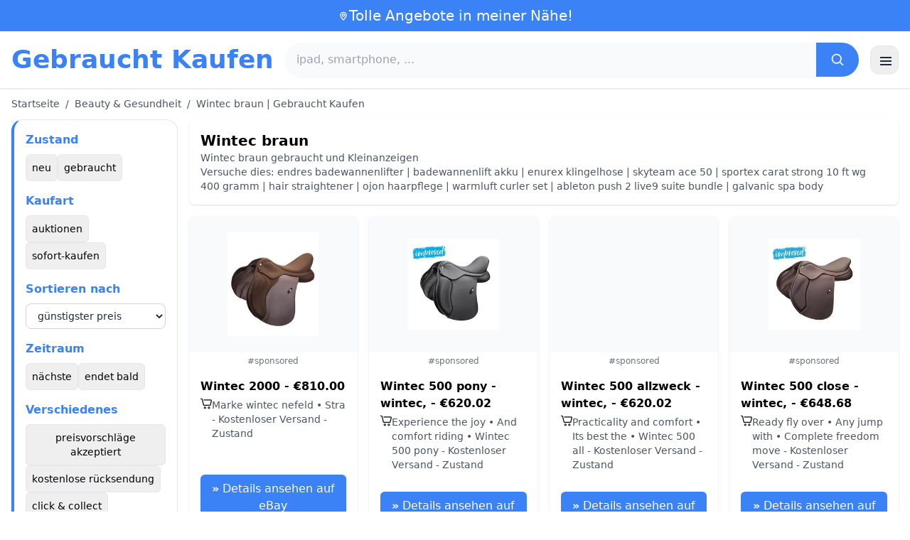

--- FILE ---
content_type: text/html; charset=UTF-8
request_url: https://www.gebraucht-kaufen.de/wintec-braun
body_size: 19488
content:
<!DOCTYPE html>
<html lang="de">
<head>
    <meta charset="UTF-8">
    <meta name="viewport" content="width=device-width, initial-scale=1.0">
    <title>Wintec braun  | Gebraucht Kaufen</title>
    <meta name="description" content="Wintec braun  | Gebraucht Kaufen  : Auswahl der günstigsten Produkte, gebraucht oder neu. Einfache und schnelle Website.">
    <link rel="icon" type="image/png" sizes="96x96" href="https://gebraucht-kaufen.de/favicon.ico"> 
    <meta name="google-site-verification" content="7Pw3UtAoJp2P_V9zSeV3LhHz7NlX0BQM-OY9337K8M8" />
    <!-- 100% privacy-first analytics -->
<script data-collect-dnt="true" async src="https://scripts.simpleanalyticscdn.com/latest.js"></script></head>
<body>
<style id="inline-css">
/* inline from: assets/tailwind.css */
*,:after,:before{--tw-border-spacing-x:0;--tw-border-spacing-y:0;--tw-translate-x:0;--tw-translate-y:0;--tw-rotate:0;--tw-skew-x:0;--tw-skew-y:0;--tw-scale-x:1;--tw-scale-y:1;--tw-pan-x: ;--tw-pan-y: ;--tw-pinch-zoom: ;--tw-scroll-snap-strictness:proximity;--tw-gradient-from-position: ;--tw-gradient-via-position: ;--tw-gradient-to-position: ;--tw-ordinal: ;--tw-slashed-zero: ;--tw-numeric-figure: ;--tw-numeric-spacing: ;--tw-numeric-fraction: ;--tw-ring-inset: ;--tw-ring-offset-width:0px;--tw-ring-offset-color:#fff;--tw-ring-color:rgba(59,130,246,.5);--tw-ring-offset-shadow:0 0 #0000;--tw-ring-shadow:0 0 #0000;--tw-shadow:0 0 #0000;--tw-shadow-colored:0 0 #0000;--tw-blur: ;--tw-brightness: ;--tw-contrast: ;--tw-grayscale: ;--tw-hue-rotate: ;--tw-invert: ;--tw-saturate: ;--tw-sepia: ;--tw-drop-shadow: ;--tw-backdrop-blur: ;--tw-backdrop-brightness: ;--tw-backdrop-contrast: ;--tw-backdrop-grayscale: ;--tw-backdrop-hue-rotate: ;--tw-backdrop-invert: ;--tw-backdrop-opacity: ;--tw-backdrop-saturate: ;--tw-backdrop-sepia: ;--tw-contain-size: ;--tw-contain-layout: ;--tw-contain-paint: ;--tw-contain-style: }::backdrop{--tw-border-spacing-x:0;--tw-border-spacing-y:0;--tw-translate-x:0;--tw-translate-y:0;--tw-rotate:0;--tw-skew-x:0;--tw-skew-y:0;--tw-scale-x:1;--tw-scale-y:1;--tw-pan-x: ;--tw-pan-y: ;--tw-pinch-zoom: ;--tw-scroll-snap-strictness:proximity;--tw-gradient-from-position: ;--tw-gradient-via-position: ;--tw-gradient-to-position: ;--tw-ordinal: ;--tw-slashed-zero: ;--tw-numeric-figure: ;--tw-numeric-spacing: ;--tw-numeric-fraction: ;--tw-ring-inset: ;--tw-ring-offset-width:0px;--tw-ring-offset-color:#fff;--tw-ring-color:rgba(59,130,246,.5);--tw-ring-offset-shadow:0 0 #0000;--tw-ring-shadow:0 0 #0000;--tw-shadow:0 0 #0000;--tw-shadow-colored:0 0 #0000;--tw-blur: ;--tw-brightness: ;--tw-contrast: ;--tw-grayscale: ;--tw-hue-rotate: ;--tw-invert: ;--tw-saturate: ;--tw-sepia: ;--tw-drop-shadow: ;--tw-backdrop-blur: ;--tw-backdrop-brightness: ;--tw-backdrop-contrast: ;--tw-backdrop-grayscale: ;--tw-backdrop-hue-rotate: ;--tw-backdrop-invert: ;--tw-backdrop-opacity: ;--tw-backdrop-saturate: ;--tw-backdrop-sepia: ;--tw-contain-size: ;--tw-contain-layout: ;--tw-contain-paint: ;--tw-contain-style: }/*! tailwindcss v3.4.18 | MIT License | https://tailwindcss.com*/*,:after,:before{box-sizing:border-box;border:0 solid #e5e7eb}:after,:before{--tw-content:""}:host,html{line-height:1.5;-webkit-text-size-adjust:100%;-moz-tab-size:4;-o-tab-size:4;tab-size:4;font-family:ui-sans-serif,system-ui,sans-serif,Apple Color Emoji,Segoe UI Emoji,Segoe UI Symbol,Noto Color Emoji;font-feature-settings:normal;font-variation-settings:normal;-webkit-tap-highlight-color:transparent}body{margin:0;line-height:inherit}hr{height:0;color:inherit;border-top-width:1px}abbr:where([title]){-webkit-text-decoration:underline dotted;text-decoration:underline dotted}h1,h2,h3,h4,h5,h6{font-size:inherit;font-weight:inherit}a{color:inherit;text-decoration:inherit}b,strong{font-weight:bolder}code,kbd,pre,samp{font-family:ui-monospace,SFMono-Regular,Menlo,Monaco,Consolas,Liberation Mono,Courier New,monospace;font-feature-settings:normal;font-variation-settings:normal;font-size:1em}small{font-size:80%}sub,sup{font-size:75%;line-height:0;position:relative;vertical-align:baseline}sub{bottom:-.25em}sup{top:-.5em}table{text-indent:0;border-color:inherit;border-collapse:collapse}button,input,optgroup,select,textarea{font-family:inherit;font-feature-settings:inherit;font-variation-settings:inherit;font-size:100%;font-weight:inherit;line-height:inherit;letter-spacing:inherit;color:inherit;margin:0;padding:0}button,select{text-transform:none}button,input:where([type=button]),input:where([type=reset]),input:where([type=submit]){-webkit-appearance:button;background-color:transparent;background-image:none}:-moz-focusring{outline:auto}:-moz-ui-invalid{box-shadow:none}progress{vertical-align:baseline}::-webkit-inner-spin-button,::-webkit-outer-spin-button{height:auto}[type=search]{-webkit-appearance:textfield;outline-offset:-2px}::-webkit-search-decoration{-webkit-appearance:none}::-webkit-file-upload-button{-webkit-appearance:button;font:inherit}summary{display:list-item}blockquote,dd,dl,figure,h1,h2,h3,h4,h5,h6,hr,p,pre{margin:0}fieldset{margin:0}fieldset,legend{padding:0}menu,ol,ul{list-style:none;margin:0;padding:0}dialog{padding:0}textarea{resize:vertical}input::-moz-placeholder,textarea::-moz-placeholder{opacity:1;color:#9ca3af}input::placeholder,textarea::placeholder{opacity:1;color:#9ca3af}[role=button],button{cursor:pointer}:disabled{cursor:default}audio,canvas,embed,iframe,img,object,svg,video{display:block;vertical-align:middle}img,video{max-width:100%;height:auto}[hidden]:where(:not([hidden=until-found])){display:none}.container{width:100%}@media (min-width:640px){.container{max-width:640px}}@media (min-width:768px){.container{max-width:768px}}@media (min-width:1024px){.container{max-width:1024px}}@media (min-width:1280px){.container{max-width:1280px}}@media (min-width:1536px){.container{max-width:1536px}}.visible{visibility:visible}.invisible{visibility:hidden}.static{position:static}.fixed{position:fixed}.absolute{position:absolute}.relative{position:relative}.sticky{position:sticky}.inset-0{inset:0}.-right-2{right:-.5rem}.-top-2{top:-.5rem}.left-0{left:0}.left-2{left:.5rem}.right-0{right:0}.top-0{top:0}.top-1\/2{top:50%}.top-2{top:.5rem}.top-\[env\(safe-area-inset-top\)\]{top:env(safe-area-inset-top)}.z-10{z-index:10}.z-40{z-index:40}.col-span-full{grid-column:1/-1}.mx-4{margin-left:1rem;margin-right:1rem}.mx-auto{margin-left:auto;margin-right:auto}.mb-1{margin-bottom:.25rem}.mb-10{margin-bottom:2.5rem}.mb-2{margin-bottom:.5rem}.mb-4{margin-bottom:1rem}.mb-5{margin-bottom:1.25rem}.mb-6{margin-bottom:1.5rem}.mb-8{margin-bottom:2rem}.mr-2{margin-right:.5rem}.mt-0\.5{margin-top:.125rem}.mt-1{margin-top:.25rem}.mt-2{margin-top:.5rem}.mt-3{margin-top:.75rem}.mt-4{margin-top:1rem}.mt-5{margin-top:1.25rem}.mt-6{margin-top:1.5rem}.mt-8{margin-top:2rem}.line-clamp-2{overflow:hidden;display:-webkit-box;-webkit-box-orient:vertical;-webkit-line-clamp:2}.block{display:block}.inline-block{display:inline-block}.inline{display:inline}.flex{display:flex}.inline-flex{display:inline-flex}.table{display:table}.grid{display:grid}.hidden{display:none}.h-10{height:2.5rem}.h-2\.5{height:.625rem}.h-24{height:6rem}.h-28{height:7rem}.h-4{height:1rem}.h-5{height:1.25rem}.h-56{height:14rem}.h-6{height:1.5rem}.h-8{height:2rem}.h-full{height:100%}.max-h-full{max-height:100%}.min-h-24{min-height:6rem}.min-h-\[80px\]{min-height:80px}.w-10{width:2.5rem}.w-2\.5{width:.625rem}.w-24{width:6rem}.w-4{width:1rem}.w-5{width:1.25rem}.w-6{width:1.5rem}.w-72{width:18rem}.w-8{width:2rem}.w-full{width:100%}.max-w-2xl{max-width:42rem}.max-w-3xl{max-width:48rem}.max-w-6xl{max-width:72rem}.max-w-7xl{max-width:80rem}.max-w-full{max-width:100%}.max-w-none{max-width:none}.flex-1{flex:1 1 0%}.flex-shrink-0{flex-shrink:0}.-translate-y-1\/2{--tw-translate-y:-50%}.-translate-y-1\/2,.rotate-180{transform:translate(var(--tw-translate-x),var(--tw-translate-y)) rotate(var(--tw-rotate)) skewX(var(--tw-skew-x)) skewY(var(--tw-skew-y)) scaleX(var(--tw-scale-x)) scaleY(var(--tw-scale-y))}.rotate-180{--tw-rotate:180deg}.transform{transform:translate(var(--tw-translate-x),var(--tw-translate-y)) rotate(var(--tw-rotate)) skewX(var(--tw-skew-x)) skewY(var(--tw-skew-y)) scaleX(var(--tw-scale-x)) scaleY(var(--tw-scale-y))}.cursor-pointer{cursor:pointer}.resize{resize:both}.grid-cols-1{grid-template-columns:repeat(1,minmax(0,1fr))}.grid-cols-2{grid-template-columns:repeat(2,minmax(0,1fr))}.flex-row{flex-direction:row}.flex-col{flex-direction:column}.flex-wrap{flex-wrap:wrap}.items-start{align-items:flex-start}.items-center{align-items:center}.justify-center{justify-content:center}.justify-between{justify-content:space-between}.gap-1{gap:.25rem}.gap-2{gap:.5rem}.gap-3{gap:.75rem}.gap-4{gap:1rem}.gap-6{gap:1.5rem}.gap-8{gap:2rem}.space-x-1>:not([hidden])~:not([hidden]){--tw-space-x-reverse:0;margin-right:calc(.25rem*var(--tw-space-x-reverse));margin-left:calc(.25rem*(1 - var(--tw-space-x-reverse)))}.space-x-2>:not([hidden])~:not([hidden]){--tw-space-x-reverse:0;margin-right:calc(.5rem*var(--tw-space-x-reverse));margin-left:calc(.5rem*(1 - var(--tw-space-x-reverse)))}.space-x-4>:not([hidden])~:not([hidden]){--tw-space-x-reverse:0;margin-right:calc(1rem*var(--tw-space-x-reverse));margin-left:calc(1rem*(1 - var(--tw-space-x-reverse)))}.space-y-2>:not([hidden])~:not([hidden]){--tw-space-y-reverse:0;margin-top:calc(.5rem*(1 - var(--tw-space-y-reverse)));margin-bottom:calc(.5rem*var(--tw-space-y-reverse))}.space-y-4>:not([hidden])~:not([hidden]){--tw-space-y-reverse:0;margin-top:calc(1rem*(1 - var(--tw-space-y-reverse)));margin-bottom:calc(1rem*var(--tw-space-y-reverse))}.space-y-6>:not([hidden])~:not([hidden]){--tw-space-y-reverse:0;margin-top:calc(1.5rem*(1 - var(--tw-space-y-reverse)));margin-bottom:calc(1.5rem*var(--tw-space-y-reverse))}.divide-y>:not([hidden])~:not([hidden]){--tw-divide-y-reverse:0;border-top-width:calc(1px*(1 - var(--tw-divide-y-reverse)));border-bottom-width:calc(1px*var(--tw-divide-y-reverse))}.divide-gray-200>:not([hidden])~:not([hidden]){--tw-divide-opacity:1;border-color:rgb(229 231 235/var(--tw-divide-opacity,1))}.overflow-hidden{overflow:hidden}.overflow-y-auto{overflow-y:auto}.scroll-smooth{scroll-behavior:smooth}.rounded{border-radius:.25rem}.rounded-2xl{border-radius:1rem}.rounded-3xl{border-radius:1.5rem}.rounded-full{border-radius:9999px}.rounded-lg{border-radius:.5rem}.rounded-md{border-radius:.375rem}.rounded-xl{border-radius:.75rem}.rounded-r-md{border-top-right-radius:.375rem;border-bottom-right-radius:.375rem}.border{border-width:1px}.border-b{border-bottom-width:1px}.border-b-2{border-bottom-width:2px}.border-l-4{border-left-width:4px}.border-t{border-top-width:1px}.border-gray-200{--tw-border-opacity:1;border-color:rgb(229 231 235/var(--tw-border-opacity,1))}.border-gray-300{--tw-border-opacity:1;border-color:rgb(209 213 219/var(--tw-border-opacity,1))}.border-l-blue-500{--tw-border-opacity:1;border-left-color:rgb(59 130 246/var(--tw-border-opacity,1))}.bg-black\/40{background-color:rgba(0,0,0,.4)}.bg-blue-500{--tw-bg-opacity:1;background-color:rgb(59 130 246/var(--tw-bg-opacity,1))}.bg-blue-600{--tw-bg-opacity:1;background-color:rgb(37 99 235/var(--tw-bg-opacity,1))}.bg-gray-100{--tw-bg-opacity:1;background-color:rgb(243 244 246/var(--tw-bg-opacity,1))}.bg-gray-200{--tw-bg-opacity:1;background-color:rgb(229 231 235/var(--tw-bg-opacity,1))}.bg-gray-50{--tw-bg-opacity:1;background-color:rgb(249 250 251/var(--tw-bg-opacity,1))}.bg-gray-700{--tw-bg-opacity:1;background-color:rgb(55 65 81/var(--tw-bg-opacity,1))}.bg-green-100{--tw-bg-opacity:1;background-color:rgb(220 252 231/var(--tw-bg-opacity,1))}.bg-red-100{--tw-bg-opacity:1;background-color:rgb(254 226 226/var(--tw-bg-opacity,1))}.bg-red-600{--tw-bg-opacity:1;background-color:rgb(220 38 38/var(--tw-bg-opacity,1))}.bg-white{--tw-bg-opacity:1;background-color:rgb(255 255 255/var(--tw-bg-opacity,1))}.bg-white\/90{background-color:hsla(0,0%,100%,.9)}.bg-white\/95{background-color:hsla(0,0%,100%,.95)}.object-contain{-o-object-fit:contain;object-fit:contain}.object-cover{-o-object-fit:cover;object-fit:cover}.p-3{padding:.75rem}.p-4{padding:1rem}.p-6{padding:1.5rem}.px-1{padding-left:.25rem;padding-right:.25rem}.px-10{padding-left:2.5rem;padding-right:2.5rem}.px-2{padding-left:.5rem;padding-right:.5rem}.px-3{padding-left:.75rem;padding-right:.75rem}.px-4{padding-left:1rem;padding-right:1rem}.px-5{padding-left:1.25rem;padding-right:1.25rem}.px-8{padding-left:2rem;padding-right:2rem}.py-1{padding-top:.25rem;padding-bottom:.25rem}.py-10{padding-top:2.5rem;padding-bottom:2.5rem}.py-2{padding-top:.5rem;padding-bottom:.5rem}.py-3{padding-top:.75rem;padding-bottom:.75rem}.py-4{padding-top:1rem;padding-bottom:1rem}.py-6{padding-top:1.5rem;padding-bottom:1.5rem}.py-8{padding-top:2rem;padding-bottom:2rem}.pr-4{padding-right:1rem}.pt-4{padding-top:1rem}.pt-8{padding-top:2rem}.text-center{text-align:center}.font-serif{font-family:ui-serif,Georgia,Cambria,Times New Roman,Times,serif}.text-2xl{font-size:1.5rem;line-height:2rem}.text-3xl{font-size:1.875rem;line-height:2.25rem}.text-\[10px\]{font-size:10px}.text-base{font-size:1rem;line-height:1.5rem}.text-lg{font-size:1.125rem;line-height:1.75rem}.text-sm{font-size:.875rem;line-height:1.25rem}.text-xl{font-size:1.25rem;line-height:1.75rem}.text-xs{font-size:.75rem;line-height:1rem}.font-bold{font-weight:700}.font-medium{font-weight:500}.font-normal{font-weight:400}.font-semibold{font-weight:600}.uppercase{text-transform:uppercase}.lowercase{text-transform:lowercase}.leading-none{line-height:1}.leading-tight{line-height:1.25}.tracking-tight{letter-spacing:-.025em}.text-blue-500{--tw-text-opacity:1;color:rgb(59 130 246/var(--tw-text-opacity,1))}.text-gray-500{--tw-text-opacity:1;color:rgb(107 114 128/var(--tw-text-opacity,1))}.text-gray-600{--tw-text-opacity:1;color:rgb(75 85 99/var(--tw-text-opacity,1))}.text-gray-700{--tw-text-opacity:1;color:rgb(55 65 81/var(--tw-text-opacity,1))}.text-gray-800{--tw-text-opacity:1;color:rgb(31 41 55/var(--tw-text-opacity,1))}.text-gray-900{--tw-text-opacity:1;color:rgb(17 24 39/var(--tw-text-opacity,1))}.text-green-800{--tw-text-opacity:1;color:rgb(22 101 52/var(--tw-text-opacity,1))}.text-orange-500{--tw-text-opacity:1;color:rgb(249 115 22/var(--tw-text-opacity,1))}.text-orange-600{--tw-text-opacity:1;color:rgb(234 88 12/var(--tw-text-opacity,1))}.text-red-700{--tw-text-opacity:1;color:rgb(185 28 28/var(--tw-text-opacity,1))}.text-white{--tw-text-opacity:1;color:rgb(255 255 255/var(--tw-text-opacity,1))}.underline-offset-4{text-underline-offset:4px}.opacity-40{opacity:.4}.shadow{--tw-shadow:0 1px 3px 0 rgba(0,0,0,.1),0 1px 2px -1px rgba(0,0,0,.1);--tw-shadow-colored:0 1px 3px 0 var(--tw-shadow-color),0 1px 2px -1px var(--tw-shadow-color)}.shadow,.shadow-lg{box-shadow:var(--tw-ring-offset-shadow,0 0 #0000),var(--tw-ring-shadow,0 0 #0000),var(--tw-shadow)}.shadow-lg{--tw-shadow:0 10px 15px -3px rgba(0,0,0,.1),0 4px 6px -4px rgba(0,0,0,.1);--tw-shadow-colored:0 10px 15px -3px var(--tw-shadow-color),0 4px 6px -4px var(--tw-shadow-color)}.shadow-sm{--tw-shadow:0 1px 2px 0 rgba(0,0,0,.05);--tw-shadow-colored:0 1px 2px 0 var(--tw-shadow-color)}.shadow-sm,.shadow-xl{box-shadow:var(--tw-ring-offset-shadow,0 0 #0000),var(--tw-ring-shadow,0 0 #0000),var(--tw-shadow)}.shadow-xl{--tw-shadow:0 20px 25px -5px rgba(0,0,0,.1),0 8px 10px -6px rgba(0,0,0,.1);--tw-shadow-colored:0 20px 25px -5px var(--tw-shadow-color),0 8px 10px -6px var(--tw-shadow-color)}.outline-none{outline:2px solid transparent;outline-offset:2px}.outline{outline-style:solid}.filter{filter:var(--tw-blur) var(--tw-brightness) var(--tw-contrast) var(--tw-grayscale) var(--tw-hue-rotate) var(--tw-invert) var(--tw-saturate) var(--tw-sepia) var(--tw-drop-shadow)}.backdrop-blur{--tw-backdrop-blur:blur(8px);-webkit-backdrop-filter:var(--tw-backdrop-blur) var(--tw-backdrop-brightness) var(--tw-backdrop-contrast) var(--tw-backdrop-grayscale) var(--tw-backdrop-hue-rotate) var(--tw-backdrop-invert) var(--tw-backdrop-opacity) var(--tw-backdrop-saturate) var(--tw-backdrop-sepia);backdrop-filter:var(--tw-backdrop-blur) var(--tw-backdrop-brightness) var(--tw-backdrop-contrast) var(--tw-backdrop-grayscale) var(--tw-backdrop-hue-rotate) var(--tw-backdrop-invert) var(--tw-backdrop-opacity) var(--tw-backdrop-saturate) var(--tw-backdrop-sepia)}.transition{transition-property:color,background-color,border-color,text-decoration-color,fill,stroke,opacity,box-shadow,transform,filter,-webkit-backdrop-filter;transition-property:color,background-color,border-color,text-decoration-color,fill,stroke,opacity,box-shadow,transform,filter,backdrop-filter;transition-property:color,background-color,border-color,text-decoration-color,fill,stroke,opacity,box-shadow,transform,filter,backdrop-filter,-webkit-backdrop-filter;transition-timing-function:cubic-bezier(.4,0,.2,1);transition-duration:.15s}.transition-shadow{transition-property:box-shadow;transition-timing-function:cubic-bezier(.4,0,.2,1);transition-duration:.15s}.transition-transform{transition-property:transform;transition-timing-function:cubic-bezier(.4,0,.2,1)}.duration-150,.transition-transform{transition-duration:.15s}.duration-200{transition-duration:.2s}.duration-300{transition-duration:.3s}.hover\:-translate-y-0\.5:hover{--tw-translate-y:-0.125rem;transform:translate(var(--tw-translate-x),var(--tw-translate-y)) rotate(var(--tw-rotate)) skewX(var(--tw-skew-x)) skewY(var(--tw-skew-y)) scaleX(var(--tw-scale-x)) scaleY(var(--tw-scale-y))}.hover\:bg-blue-700:hover{--tw-bg-opacity:1;background-color:rgb(29 78 216/var(--tw-bg-opacity,1))}.hover\:bg-gray-100:hover{--tw-bg-opacity:1;background-color:rgb(243 244 246/var(--tw-bg-opacity,1))}.hover\:bg-gray-300:hover{--tw-bg-opacity:1;background-color:rgb(209 213 219/var(--tw-bg-opacity,1))}.hover\:bg-gray-50:hover{--tw-bg-opacity:1;background-color:rgb(249 250 251/var(--tw-bg-opacity,1))}.hover\:bg-gray-800:hover{--tw-bg-opacity:1;background-color:rgb(31 41 55/var(--tw-bg-opacity,1))}.hover\:bg-white:hover{--tw-bg-opacity:1;background-color:rgb(255 255 255/var(--tw-bg-opacity,1))}.hover\:text-blue-600:hover{--tw-text-opacity:1;color:rgb(37 99 235/var(--tw-text-opacity,1))}.hover\:shadow-md:hover{--tw-shadow:0 4px 6px -1px rgba(0,0,0,.1),0 2px 4px -2px rgba(0,0,0,.1);--tw-shadow-colored:0 4px 6px -1px var(--tw-shadow-color),0 2px 4px -2px var(--tw-shadow-color)}.hover\:shadow-md:hover,.hover\:shadow-sm:hover{box-shadow:var(--tw-ring-offset-shadow,0 0 #0000),var(--tw-ring-shadow,0 0 #0000),var(--tw-shadow)}.hover\:shadow-sm:hover{--tw-shadow:0 1px 2px 0 rgba(0,0,0,.05);--tw-shadow-colored:0 1px 2px 0 var(--tw-shadow-color)}.hover\:shadow-xl:hover{--tw-shadow:0 20px 25px -5px rgba(0,0,0,.1),0 8px 10px -6px rgba(0,0,0,.1);--tw-shadow-colored:0 20px 25px -5px var(--tw-shadow-color),0 8px 10px -6px var(--tw-shadow-color);box-shadow:var(--tw-ring-offset-shadow,0 0 #0000),var(--tw-ring-shadow,0 0 #0000),var(--tw-shadow)}.focus\:border-blue-500:focus{--tw-border-opacity:1;border-color:rgb(59 130 246/var(--tw-border-opacity,1))}.focus\:outline-none:focus{outline:2px solid transparent;outline-offset:2px}.focus\:ring-2:focus{--tw-ring-offset-shadow:var(--tw-ring-inset) 0 0 0 var(--tw-ring-offset-width) var(--tw-ring-offset-color);--tw-ring-shadow:var(--tw-ring-inset) 0 0 0 calc(2px + var(--tw-ring-offset-width)) var(--tw-ring-color);box-shadow:var(--tw-ring-offset-shadow),var(--tw-ring-shadow),var(--tw-shadow,0 0 #0000)}.focus\:ring-black\/10:focus{--tw-ring-color:rgba(0,0,0,.1)}.focus\:ring-blue-500:focus{--tw-ring-opacity:1;--tw-ring-color:rgb(59 130 246/var(--tw-ring-opacity,1))}.group:hover .group-hover\:scale-105{--tw-scale-x:1.05;--tw-scale-y:1.05}.group:hover .group-hover\:scale-105,.group:hover .group-hover\:scale-\[1\.02\]{transform:translate(var(--tw-translate-x),var(--tw-translate-y)) rotate(var(--tw-rotate)) skewX(var(--tw-skew-x)) skewY(var(--tw-skew-y)) scaleX(var(--tw-scale-x)) scaleY(var(--tw-scale-y))}.group:hover .group-hover\:scale-\[1\.02\]{--tw-scale-x:1.02;--tw-scale-y:1.02}.group:hover .group-hover\:underline{text-decoration-line:underline}@media (min-width:640px){.sm\:flex{display:flex}.sm\:h-32{height:8rem}.sm\:grid-cols-2{grid-template-columns:repeat(2,minmax(0,1fr))}.sm\:grid-cols-3{grid-template-columns:repeat(3,minmax(0,1fr))}.sm\:grid-cols-4{grid-template-columns:repeat(4,minmax(0,1fr))}.sm\:gap-4{gap:1rem}.sm\:p-10{padding:2.5rem}.sm\:p-8{padding:2rem}.sm\:px-12{padding-left:3rem;padding-right:3rem}.sm\:px-6{padding-left:1.5rem;padding-right:1.5rem}.sm\:py-12{padding-top:3rem;padding-bottom:3rem}.sm\:py-2{padding-top:.5rem;padding-bottom:.5rem}.sm\:py-8{padding-top:2rem;padding-bottom:2rem}.sm\:text-2xl{font-size:1.5rem;line-height:2rem}.sm\:text-4xl{font-size:2.25rem;line-height:2.5rem}.sm\:text-sm{font-size:.875rem;line-height:1.25rem}}@media (min-width:768px){.md\:mb-0{margin-bottom:0}.md\:mr-2{margin-right:.5rem}.md\:flex{display:flex}.md\:hidden{display:none}.md\:h-48{height:12rem}.md\:w-1\/4{width:25%}.md\:w-3\/4{width:75%}.md\:w-80{width:20rem}.md\:w-auto{width:auto}.md\:w-full{width:100%}.md\:grid-cols-2{grid-template-columns:repeat(2,minmax(0,1fr))}.md\:grid-cols-4{grid-template-columns:repeat(4,minmax(0,1fr))}.md\:flex-row{flex-direction:row}.md\:flex-col{flex-direction:column}.md\:items-center{align-items:center}.md\:justify-between{justify-content:space-between}.md\:p-4{padding:1rem}.md\:pr-4{padding-right:1rem}.md\:text-4xl{font-size:2.25rem;line-height:2.5rem}}@media (min-width:1024px){.lg\:col-span-1{grid-column:span 1/span 1}.lg\:h-32{height:8rem}.lg\:w-1\/5{width:20%}.lg\:w-4\/5{width:80%}.lg\:grid-cols-3{grid-template-columns:repeat(3,minmax(0,1fr))}.lg\:grid-cols-5{grid-template-columns:repeat(5,minmax(0,1fr))}.lg\:flex-row{flex-direction:row}.lg\:flex-wrap{flex-wrap:wrap}.lg\:items-center{align-items:center}.lg\:justify-between{justify-content:space-between}.lg\:px-8{padding-left:2rem;padding-right:2rem}}@media (min-width:1280px){.xl\:grid-cols-3{grid-template-columns:repeat(3,minmax(0,1fr))}.xl\:grid-cols-4{grid-template-columns:repeat(4,minmax(0,1fr))}}
</style>
<style id="inline-css">
/* inline from: assets/global.css */
/* homepage */.dropdown:hover .dropdown-menu {    display: block;}.custom-checkbox:checked {    background-color: #3665f3;}.custom-checkbox:checked::after {    content: '✓';    color: white;    position: absolute;    left: 50%;    top: 50%;    transform: translate(-50%, -50%);}.price-range-slider {    -webkit-appearance: none;    width: 100%;    height: 4px;    background: #ddd;    outline: none;}.price-range-slider::-webkit-slider-thumb {    -webkit-appearance: none;    width: 16px;    height: 16px;    background: #3665f3;    cursor: pointer;    border-radius: 50%;}.star-rating i {    color: #ffb800;}.product-card:hover {    transform: translateY(-5px);    box-shadow: 0 10px 20px rgba(0,0,0,0.1);}.filter-section {    transition: all 0.3s ease;}.filter-content {    max-height: 1000px;    overflow: hidden;    transition: max-height 0.3s ease;}.filter-content.collapsed {    max-height: 0;}.homelist li{    list-style: disc;    margin-left:2rem;    font-weight: normal;}/* product */#mobile-filters { padding-top: env(safe-area-inset-top); }#mobile-filters ul { scrollbar-gutter: stable both-edges; }#mobile-filters a{  white-space: nowrap;  word-break: keep-all;  overflow-wrap: normal;  hyphens: none;  background-color:white;}/* Sidebar cachée sur mobile */.sidebar {  display: none;}.maxHeightLine {    height:20px;    overflow: hidden;    text-overflow: ellipsis;}/* Affichée à partir de 768px (tablette et +) */@media (min-width: 768px) {  .sidebar {    display: block;  }  .maxHeightLine {    height:auto;    overflow: auto;  }}/* à mettre une fois */.no-scrollbar::-webkit-scrollbar {    display: none;}.no-scrollbar {    -ms-overflow-style: none;    scrollbar-width: none;}
</style>

<header class="w-full bg-white shadow">
  <!-- Top bar -->
  <div class="bg-blue-500 text-white text-sm">
    <div class="max-w-6xl mx-auto px-4 py-2 flex items-center justify-center gap-2 text-center">

      <!-- Location icon -->
      <svg class="w-4 h-4" fill="none" stroke="currentColor" stroke-width="2"
           viewBox="0 0 24 24" aria-hidden="true">
        <path stroke-linecap="round" stroke-linejoin="round"
              d="M12 21s-6-5.686-6-10a6 6 0 1 1 12 0c0 4.314-6 10-6 10z" />
        <circle cx="12" cy="11" r="2.5" />
      </svg>

      <a href="https://gebraucht-kaufen.de/s/bargain" class="inline-flex items-center gap-2 text-xl font-medium focus:outline-none">
        Tolle Angebote in meiner Nähe!      </a>

    </div>
  </div>

  <!-- Main header row -->
  <div class="mx-auto px-4 py-4">
    <div class="flex items-center justify-between gap-4">
      <!-- Left : title -->
      <div class="flex items-center">
        <a href="https://gebraucht-kaufen.de/" class="text-3xl md:text-4xl font-bold text-blue-500 leading-none">
          Gebraucht Kaufen        </a>
      </div>

      <!-- Center : search desktop -->
      <form class="hidden md:flex flex-1 mx-4" action="https://gebraucht-kaufen.de/s/bargain#results" method="post">
        <div class="flex w-full bg-gray-50 rounded-full shadow-sm overflow-hidden">
          <input type="hidden" name="mode" value="standard" />
          <input
            type="text"
            placeholder="ipad, smartphone, ..."
            data-hj-allow
            class="flex-1 px-4 py-3 text-gray-700 bg-gray-50 outline-none"
            name="keyword_search"
          />
          <button
            type="submit"
            class="flex items-center justify-center px-5 bg-blue-500 text-white"
          >
            <svg class="w-5 h-5" fill="none" stroke="currentColor" stroke-width="2"
                 viewBox="0 0 24 24">
              <path stroke-linecap="round" stroke-linejoin="round"
                    d="m21 21-4.35-4.35M10.5 18a7.5 7.5 0 1 1 0-15 7.5 7.5 0 0 1 0 15z" />
            </svg>
          </button>
        </div>
      </form>

      <!-- Right desktop icons -->
       
      <div class="hidden md:flex items-center gap-6">
                <!-- Desktop hamburger -->
        <button
          id="desktopMenuToggle"
          class="w-10 h-10 flex items-center justify-center rounded-xl border border-gray-200 shadow-sm hover:bg-gray-50">
          <svg class="w-5 h-5 text-gray-800" fill="none" stroke="currentColor" stroke-width="2">
            <path d="M4 7h16M4 12h16M4 17h16" />
          </svg>
        </button>
      </div>

      <!-- Mobile hamburger -->
      <button
        id="mobileMenuToggle"
        class="md:hidden w-10 h-10 flex items-center justify-center rounded-xl border border-gray-200 shadow-sm">
        <svg class="w-5 h-5 text-gray-800" fill="none" stroke="currentColor" stroke-width="2">
          <path d="M4 7h16M4 12h16M4 17h16" />
        </svg>
      </button>
    </div>

    <!-- Mobile search -->
    <form class="mt-3 md:hidden" action="https://gebraucht-kaufen.de/s/bargain#results" method="post">
      <div class="flex w-full bg-gray-50 rounded-full shadow-sm overflow-hidden">
        <input type="hidden" name="mode" value="standard" />
        <input type="text" name="keyword_search" placeholder="ipad, smartphone, ..." data-hj-allow 
               class="flex-1 px-4 py-3 text-gray-700 bg-gray-50 outline-none" />
        <button class="flex items-center justify-center px-5 bg-blue-500 text-white">
          <svg class="w-5 h-5" fill="none" stroke="currentColor" stroke-width="2">
            <path d="m21 21-4.35-4.35M10.5 18a7.5 7.5 0 1 1 0-15 7.5 7.5 0 0 1 0 15z" />
          </svg>
        </button>
      </div>
    </form>

    <!-- Mobile actions -->
    <div id="mobileActions" class="md:hidden hidden mt-3 flex items-center gap-6">
      <!-- Cart -->
      <button class="relative">
        <svg class="w-6 h-6 text-gray-800" fill="none" stroke="currentColor" stroke-width="2">
          <path d="M3 3h2l.4 2M7 13h10L19 6H5.4M7 13 5.4 5M7 13l-1.293 2.293A1 1 0 0 0 6.618 17H18M9 21h.01M15 21h.01" />
        </svg>
        <span class="absolute -top-2 -right-2 bg-blue-500 text-white text-xs font-semibold rounded-full w-5 h-5 flex items-center justify-center">0</span>
      </button>

      <!-- Mail -->
      <button>
        <svg class="w-6 h-6 text-gray-800" fill="none" stroke="currentColor" stroke-width="2">
          <path d="M4 6h16v12H4z" />
          <path d="m4 7 8 6 8-6" />
        </svg>
      </button>

      <!-- User -->
      <button>
        <svg class="w-6 h-6 text-gray-800" fill="none" stroke="currentColor" stroke-width="2">
          <path d="M12 12a4 4 0 1 0 0-8 4 4 0 0 0 0 8z" />
          <path d="M6 20a6 6 0 0 1 12 0" />
        </svg>
      </button>
    </div>
  </div>
</header>

<!-- FULL MENU (desktop + mobile) -->
<!-- FULL MENU OVERLAY (vertical, desktop + mobile) -->
<nav id="mainMenu" class="fixed inset-0 z-40 hidden">
  <!-- Fond assombri -->
  <div id="menuBackdrop" class="absolute inset-0 bg-black/40"></div>

  <!-- Panneau latéral -->
  <div class="absolute right-0 top-0 h-full w-72 md:w-80 bg-white shadow-xl flex flex-col">
    <!-- Header du panneau -->
    <div class="flex items-center justify-between px-4 py-4 border-b border-gray-200">
      <span class="text-base font-semibold text-gray-800">
        Gebraucht Kaufen      </span>
      <button id="menuClose" class="w-8 h-8 flex items-center justify-center rounded-full hover:bg-gray-100">
        <svg class="w-4 h-4 text-gray-700" fill="none" stroke="currentColor" stroke-width="2" viewBox="0 0 24 24">
          <path stroke-linecap="round" stroke-linejoin="round" d="M6 18 18 6M6 6l12 12" />
        </svg>
      </button>
    </div>

    <!-- Liens (verticaux) -->
    <div class="flex-1 overflow-y-auto">
      <div class="flex flex-col divide-y divide-gray-200 text-sm font-medium">
        <a href="https://gebraucht-kaufen.de/" class="px-4 py-3 hover:bg-gray-50">
          Startseite        </a>
        <a href="https://gebraucht-kaufen.de/s/bargain?mode=standard" class="px-4 py-3 hover:bg-gray-50">
          Suchen        </a>                                
        <a href="https://gebraucht-kaufen.de/s/bargain?mode=local" class="px-4 py-3 hover:bg-gray-50">
          Lokale Schnäppchen        </a>
        <a href="https://gebraucht-kaufen.de/s/bargain?mode=misspelled" class="px-4 py-3 hover:bg-gray-50">
          Falsch geschriebene Angebote        </a>
        <a href="https://gebraucht-kaufen.de/s/bargain?mode=lastminute" class="px-4 py-3 hover:bg-gray-50">
          Last-Minute-Auktionen        </a>                        
        <a href="https://www.facebook.com/profile.php?id=61584598651411" class="px-4 py-3 hover:bg-gray-50">
          Facebook Page
        </a>
        <a href="https://gebraucht-kaufen.de/mag/" class="px-4 py-3 hover:bg-gray-50">
          Blog
        </a>        
        <a href="https://gebraucht-kaufen.de/s/contact" class="px-4 py-3 hover:bg-gray-50">
          Kontaktieren        </a>
      </div>
    </div>

    <!-- Zone bas (optionnelle : liens compte, etc.) -->
    <div class="border-t border-gray-200 px-4 py-3 flex flex-col gap-2 text-sm">
      <a href="https://gebraucht-kaufen.de/s/myaccount" class="flex items-center gap-2 hover:text-blue-600">
        <svg class="w-4 h-4 text-gray-700" fill="none" stroke="currentColor" stroke-width="2" viewBox="0 0 24 24">
          <path d="M12 12a4 4 0 1 0 0-8 4 4 0 0 0 0 8z" />
          <path d="M6 20a6 6 0 0 1 12 0" />
        </svg>
        <span>Konto</span>
      </a>
      <a href="https://gebraucht-kaufen.de/s/cart" class="flex items-center gap-2 hover:text-blue-600">
        <svg class="w-4 h-4 text-gray-700" fill="none" stroke="currentColor" stroke-width="2" viewBox="0 0 24 24">
          <path d="M3 3h2l.4 2M7 13h10L19 6H5.4M7 13 5.4 5M7 13l-1.293 2.293A1 1 0 0 0 6.618 17H18M9 21h.01M15 21h.01" />
        </svg>
        <span>Warenkorb</span>
      </a>
    </div>
  </div>
</nav>
    <!-- Breadcrumbs -->
    <div class="container mx-auto px-4 py-3 text-sm">
        <div class="flex items-center space-x-2 text-gray-600">
            <a href="https://gebraucht-kaufen.de/" class="hover:text-blue-600">Startseite</a>
            <span>/</span>
            <span class="maxHeightLine"><a href='https://gebraucht-kaufen.de/s/beauty-gesundheit'>Beauty & Gesundheit</a></span>
            <span>/</span>
            <span class="font-medium maxHeightLine">Wintec braun  | Gebraucht Kaufen</span>
        </div>
    </div>

    <!-- Main Content -->
    <div class="container mx-auto px-4">
        <div class="flex flex-col md:flex-row">
            <!-- Filters Sidebar -->
            
<!-- DESKTOP FILTERS -->
<div class="w-full md:w-1/4 lg:w-1/5 pr-4 mb-6 sidebar">
    <div class="bg-white rounded-2xl p-4 shadow-sm space-y-6 border border-gray-200 border-l-4 border-l-blue-500">
        <div class="justify-between items-center mb-4">           
            <div class="justify-between items-center mb-4">

                            <div class="space-y-2 mb-4">
                    <h3 class="text-s font-semibold text-blue-500">Zustand</h3>
                    <div class="flex flex-wrap gap-2" data-group="condition">
                    
                            <button type="button"
                                    class="clickable-product cursor-pointer filter-pill px-2 py-2 rounded-md border text-sm hover:bg-gray-100"
                                    data-url="[base64]">
                                neu
                            </button>          
                            <button type="button"
                                    class="clickable-product cursor-pointer filter-pill px-2 py-2 rounded-md border text-sm hover:bg-gray-100"
                                    data-url="[base64]">
                                gebraucht
                            </button>                              </div>
                </div>
                            <div class="space-y-2 mb-4">
                    <h3 class="text-s font-semibold text-blue-500">Kaufart</h3>
                    <div class="flex flex-wrap gap-2" data-group="condition">
                    
                            <button type="button"
                                    class="clickable-product cursor-pointer filter-pill px-2 py-2 rounded-md border text-sm hover:bg-gray-100"
                                    data-url="[base64]">
                                auktionen
                            </button>          
                            <button type="button"
                                    class="clickable-product cursor-pointer filter-pill px-2 py-2 rounded-md border text-sm hover:bg-gray-100"
                                    data-url="[base64]">
                                sofort-kaufen
                            </button>                              </div>
                </div>
                            <div class="space-y-2 mb-4">
                    <h3 class="text-s font-semibold text-blue-500">Sortieren nach</h3>
                    <div class="flex flex-wrap gap-2" data-group="condition">
                    <select
                                id="sortSelect"
                                class="clickable-product w-full rounded-lg border border-gray-300 bg-white px-3 py-2 text-sm text-gray-800
                                        focus:outline-none focus:ring-2 focus:ring-blue-500 focus:border-blue-500"
                                ><option data-url="[base64]">
                                        günstigster preis
                                    </option><option data-url="[base64]">
                                        teuerster preis
                                    </option><option data-url="[base64]">
                                        meistverkauft
                                    </option><option data-url="[base64]">
                                        neu eingestellt
                                    </option></select>                    </div>
                </div>
                            <div class="space-y-2 mb-4">
                    <h3 class="text-s font-semibold text-blue-500">Zeitraum</h3>
                    <div class="flex flex-wrap gap-2" data-group="condition">
                    
                            <button type="button"
                                    class="clickable-product cursor-pointer filter-pill px-2 py-2 rounded-md border text-sm hover:bg-gray-100"
                                    data-url="[base64]">
                                nächste
                            </button>          
                            <button type="button"
                                    class="clickable-product cursor-pointer filter-pill px-2 py-2 rounded-md border text-sm hover:bg-gray-100"
                                    data-url="[base64]">
                                endet bald
                            </button>                              </div>
                </div>
                            <div class="space-y-2 mb-4">
                    <h3 class="text-s font-semibold text-blue-500">Verschiedenes</h3>
                    <div class="flex flex-wrap gap-2" data-group="condition">
                    
                            <button type="button"
                                    class="clickable-product cursor-pointer filter-pill px-2 py-2 rounded-md border text-sm hover:bg-gray-100"
                                    data-url="[base64]">
                                preisvorschläge akzeptiert
                            </button>          
                            <button type="button"
                                    class="clickable-product cursor-pointer filter-pill px-2 py-2 rounded-md border text-sm hover:bg-gray-100"
                                    data-url="[base64]">
                                kostenlose rücksendung
                            </button>          
                            <button type="button"
                                    class="clickable-product cursor-pointer filter-pill px-2 py-2 rounded-md border text-sm hover:bg-gray-100"
                                    data-url="[base64]">
                                click & collect
                            </button>                              </div>
                </div>
                           
            </div>
        </div>
  </div>
</div>

<!-- MOBILE STICKY FILTERS (visible < md) -->
<div id="mobile-filters" class="md:hidden sticky top-[env(safe-area-inset-top)] z-40 bg-white/95 backdrop-blur">
  <div class="flex flex-wrap items-center gap-1 mt-2 bg-gray-50 rounded-lg p-3 border-b-2 border-gray-300">

          <div class="space-y-2 mb-4">            
            <div class="" data-group="condition">
            <select
            id="sortSelect_condition"
            class="clickable-product rounded-lg border border-gray-300 bg-white px-1 py-2 text-sm text-gray-800
               focus:outline-none focus:ring-2 focus:ring-blue-500 focus:border-blue-500"
            >
            <option>Zustand</option>
            
            <option data-url="[base64]">neu</option><option data-url="[base64]">gebraucht</option>            </select>
            </div>
        </div>
            <div class="space-y-2 mb-4">            
            <div class="" data-group="condition">
            <select
            id="sortSelect_purchase"
            class="clickable-product rounded-lg border border-gray-300 bg-white px-1 py-2 text-sm text-gray-800
               focus:outline-none focus:ring-2 focus:ring-blue-500 focus:border-blue-500"
            >
            <option>Kaufart</option>
            
            <option data-url="[base64]">auktionen</option><option data-url="[base64]">sofort-kaufen</option>            </select>
            </div>
        </div>
            <div class="space-y-2 mb-4">            
            <div class="" data-group="condition">
            <select
            id="sortSelect_sort by"
            class="clickable-product rounded-lg border border-gray-300 bg-white px-1 py-2 text-sm text-gray-800
               focus:outline-none focus:ring-2 focus:ring-blue-500 focus:border-blue-500"
            >
            <option>Sortieren nach</option>
            
            <option data-url="[base64]">günstigster preis</option><option data-url="[base64]">teuerster preis</option><option data-url="[base64]">meistverkauft</option><option data-url="[base64]">neu eingestellt</option>            </select>
            </div>
        </div>
            <div class="space-y-2 mb-4">            
            <div class="" data-group="condition">
            <select
            id="sortSelect_time"
            class="clickable-product rounded-lg border border-gray-300 bg-white px-1 py-2 text-sm text-gray-800
               focus:outline-none focus:ring-2 focus:ring-blue-500 focus:border-blue-500"
            >
            <option>Zeitraum</option>
            
            <option data-url="[base64]">nächste</option><option data-url="[base64]">endet bald</option>            </select>
            </div>
        </div>
            <div class="space-y-2 mb-4">            
            <div class="" data-group="condition">
            <select
            id="sortSelect_various"
            class="clickable-product rounded-lg border border-gray-300 bg-white px-1 py-2 text-sm text-gray-800
               focus:outline-none focus:ring-2 focus:ring-blue-500 focus:border-blue-500"
            >
            <option>Verschiedenes</option>
            
            <option data-url="[base64]">preisvorschläge akzeptiert</option><option data-url="[base64]">kostenlose rücksendung</option><option data-url="[base64]">click & collect</option>            </select>
            </div>
        </div>
      
  </div>
</div>            
            <!-- Products List -->
            <div class="w-full md:w-3/4 lg:w-4/5">
                <div class="bg-white rounded-lg shadow p-4 mb-4">
                    <div class="flex flex-col md:flex-row md:items-center md:justify-between">
                        <h1 class="text-xl font-bold mb-2 md:mb-0">Wintec braun</h1>                        
                    </div>
                    <h2 class="text-sm text-gray-600">Wintec braun gebraucht und Kleinanzeigen</h2>

                       

                    <p class="text-sm maxHeightLine text-gray-600">Versuche dies: <a href="https://gebraucht-kaufen.de/endres-badewannenlifter" class="text-gray-600">endres badewannenlifter</a> | <a href="https://gebraucht-kaufen.de/badewannenlift-akku" class="text-gray-600">badewannenlift akku</a> | <a href="https://gebraucht-kaufen.de/enurex-klingelhose" class="text-gray-600">enurex klingelhose</a> | <a href="https://gebraucht-kaufen.de/skyteam-ace-50" class="text-gray-600">skyteam ace 50</a> | <a href="https://gebraucht-kaufen.de/sportex-carat-strong-10-ft-wg-400-gramm" class="text-gray-600">sportex carat strong 10 ft wg 400 gramm</a> | <a href="https://gebraucht-kaufen.de/hair-straightener" class="text-gray-600">hair straightener</a> | <a href="https://gebraucht-kaufen.de/ojon-haarpflege" class="text-gray-600">ojon haarpflege</a> | <a href="https://gebraucht-kaufen.de/warmluft-curler-set" class="text-gray-600">warmluft curler set</a> | <a href="https://gebraucht-kaufen.de/ableton-push-2-live9-suite-bundle" class="text-gray-600">ableton push 2 live9 suite bundle</a> | <a href="https://gebraucht-kaufen.de/galvanic-spa-body" class="text-gray-600">galvanic spa body</a></p>                </div>

                <!-- top description -->
                <div class="mb-4">
                                    </div>
                
                <!-- Product Grid -->
                <section id="results" class="grid grid-cols-1 sm:grid-cols-2 lg:grid-cols-3 xl:grid-cols-4 gap-4">

                                <!-- Product Card 1 -->                            
                   <div class="bg-white rounded-lg shadow overflow-hidden product-card transition duration-300 clickable-product cursor-pointer flex flex-row md:flex-col" 
                        data-url="[base64]">
                        <div class="flex-shrink-0 w-24 md:w-full flex flex-col">
                            <div class="w-24 h-24 md:w-full md:h-48 bg-gray-50 flex items-center justify-center overflow-hidden">
                                <img src="https://gebraucht-kaufen.de/image.php?url=aHR0cHM6Ly9pLmViYXlpbWcuY29tL2ltYWdlcy9nL29MQUFBT1N3MlZsblNIR20vcy1sMjI1LmpwZw==" 
                                    alt="Wintec 2000" 
                                    class="max-w-full max-h-full object-contain" fetchpriority="high" width=128 height=128>
                                                                
                            </div>
                        <span class="block w-full text-xs text-gray-500 mt-1 text-center">#sponsored</span>
                        </div>
                        <div class="flex-1 flex flex-col gap-2 p-3 md:p-4">
                            <span class="font-bold text-m mb-1 line-clamp-2">
                                Wintec 2000 - €810.00</span>
                            <div class="items-center justify-between min-h-[80px]">
                                
                                <div class="flex items-start gap-2 text-sm text-gray-600">
                                    <img src="https://gebraucht-kaufen.de/assets/online-shopping.png" alt="In den Warenkorb" width="16" height="16" class="hrink-0 w-4 h-4 object-contain" />
                                    <span>Marke wintec nefeld • Stra                                    - Kostenloser Versand - Zustand</span>
                                </div>
                            </div>
                            <div class="mt-4">                              
                                <button class="w-full bg-blue-500 text-white py-2 rounded-md mt-3"><strong>&raquo;</strong> Details ansehen auf eBay</button>                                
                            </div>
                        </div>
                    </div>  
                                <!-- Product Card 1 -->                            
                   <div class="bg-white rounded-lg shadow overflow-hidden product-card transition duration-300 clickable-product cursor-pointer flex flex-row md:flex-col" 
                        data-url="[base64]">
                        <div class="flex-shrink-0 w-24 md:w-full flex flex-col">
                            <div class="w-24 h-24 md:w-full md:h-48 bg-gray-50 flex items-center justify-center overflow-hidden">
                                <img src="https://gebraucht-kaufen.de/image.php?url=aHR0cHM6Ly9pLmViYXlpbWcuY29tL2ltYWdlcy9nL05ZTUFBT1N3Q0tsZXFJdGEvcy1sMjI1LmpwZw==" 
                                    alt="Wintec 500 Pony Allzweck" 
                                    class="max-w-full max-h-full object-contain" fetchpriority="high" width=128 height=128>
                                                                
                            </div>
                        <span class="block w-full text-xs text-gray-500 mt-1 text-center">#sponsored</span>
                        </div>
                        <div class="flex-1 flex flex-col gap-2 p-3 md:p-4">
                            <span class="font-bold text-m mb-1 line-clamp-2">
                                Wintec 500 pony - wintec, - €620.02</span>
                            <div class="items-center justify-between min-h-[80px]">
                                
                                <div class="flex items-start gap-2 text-sm text-gray-600">
                                    <img src="https://gebraucht-kaufen.de/assets/online-shopping.png" alt="In den Warenkorb" width="16" height="16" class="hrink-0 w-4 h-4 object-contain" />
                                    <span>Experience the joy • And comfort riding • Wintec 500 pony                                    - Kostenloser Versand - Zustand</span>
                                </div>
                            </div>
                            <div class="mt-4">                              
                                <button class="w-full bg-blue-500 text-white py-2 rounded-md mt-3"><strong>&raquo;</strong> Details ansehen auf eBay</button>                                
                            </div>
                        </div>
                    </div>  
                                <!-- Product Card 1 -->                            
                   <div class="bg-white rounded-lg shadow overflow-hidden product-card transition duration-300 clickable-product cursor-pointer flex flex-row md:flex-col" 
                        data-url="[base64]">
                        <div class="flex-shrink-0 w-24 md:w-full flex flex-col">
                            <div class="w-24 h-24 md:w-full md:h-48 bg-gray-50 flex items-center justify-center overflow-hidden">
                                <img src="https://gebraucht-kaufen.de/image.php?url=aHR0cHM6Ly9pLmViYXlpbWcuY29tL2ltYWdlcy9nL0J+d0FBT1N3QjZSZXFISjMvcy1sMjI1LmpwZw==" 
                                    alt="Wintec 500 Allzweck" 
                                    class="max-w-full max-h-full object-contain" fetchpriority="high" width=128 height=128>
                                                                
                            </div>
                        <span class="block w-full text-xs text-gray-500 mt-1 text-center">#sponsored</span>
                        </div>
                        <div class="flex-1 flex flex-col gap-2 p-3 md:p-4">
                            <span class="font-bold text-m mb-1 line-clamp-2">
                                Wintec 500 allzweck - wintec, - €620.02</span>
                            <div class="items-center justify-between min-h-[80px]">
                                
                                <div class="flex items-start gap-2 text-sm text-gray-600">
                                    <img src="https://gebraucht-kaufen.de/assets/online-shopping.png" alt="In den Warenkorb" width="16" height="16" class="hrink-0 w-4 h-4 object-contain" />
                                    <span>Practicality and comfort • Its best the • Wintec 500 all                                    - Kostenloser Versand - Zustand</span>
                                </div>
                            </div>
                            <div class="mt-4">                              
                                <button class="w-full bg-blue-500 text-white py-2 rounded-md mt-3"><strong>&raquo;</strong> Details ansehen auf eBay</button>                                
                            </div>
                        </div>
                    </div>  
                                <!-- Product Card 1 -->                            
                   <div class="bg-white rounded-lg shadow overflow-hidden product-card transition duration-300 clickable-product cursor-pointer flex flex-row md:flex-col" 
                        data-url="[base64]">
                        <div class="flex-shrink-0 w-24 md:w-full flex flex-col">
                            <div class="w-24 h-24 md:w-full md:h-48 bg-gray-50 flex items-center justify-center overflow-hidden">
                                <img src="https://gebraucht-kaufen.de/image.php?url=aHR0cHM6Ly9pLmViYXlpbWcuY29tL2ltYWdlcy9nL0tpSUFBT1N3RGNoZXFTNGUvcy1sMjI1LmpwZw==" 
                                    alt="Wintec 500 Close Contact" 
                                    class="max-w-full max-h-full object-contain" fetchpriority="high" width=128 height=128>
                                                                
                            </div>
                        <span class="block w-full text-xs text-gray-500 mt-1 text-center">#sponsored</span>
                        </div>
                        <div class="flex-1 flex flex-col gap-2 p-3 md:p-4">
                            <span class="font-bold text-m mb-1 line-clamp-2">
                                Wintec 500 close - wintec, - €648.68</span>
                            <div class="items-center justify-between min-h-[80px]">
                                
                                <div class="flex items-start gap-2 text-sm text-gray-600">
                                    <img src="https://gebraucht-kaufen.de/assets/online-shopping.png" alt="In den Warenkorb" width="16" height="16" class="hrink-0 w-4 h-4 object-contain" />
                                    <span>Ready fly over • Any jump with • Complete freedom move                                    - Kostenloser Versand - Zustand</span>
                                </div>
                            </div>
                            <div class="mt-4">                              
                                <button class="w-full bg-blue-500 text-white py-2 rounded-md mt-3"><strong>&raquo;</strong> Details ansehen auf eBay</button>                                
                            </div>
                        </div>
                    </div>  
                                <!-- Product Card 1 -->                            
                   <div class="bg-white rounded-lg shadow overflow-hidden product-card transition duration-300 clickable-product cursor-pointer flex flex-row md:flex-col" 
                        data-url="[base64]">
                        <div class="flex-shrink-0 w-24 md:w-full flex flex-col">
                            <div class="w-24 h-24 md:w-full md:h-48 bg-gray-50 flex items-center justify-center overflow-hidden">
                                <img src="https://gebraucht-kaufen.de/image.php?url=aHR0cHM6Ly9pLmViYXlpbWcuY29tL2ltYWdlcy9nLzMxb0FBZVN3Mkpwb3c4a34vcy1sMjI1LmpwZw==" 
                                    alt="Wintec Webbers mit Schlaufe" 
                                    class="max-w-full max-h-full object-contain" fetchpriority="high" width=128 height=128>
                                                                
                            </div>
                        <span class="block w-full text-xs text-gray-500 mt-1 text-center">#sponsored</span>
                        </div>
                        <div class="flex-1 flex flex-col gap-2 p-3 md:p-4">
                            <span class="font-bold text-m mb-1 line-clamp-2">
                                Wintec webbers mit schlaufe - webbers, - €40.00</span>
                            <div class="items-center justify-between min-h-[80px]">
                                
                                <div class="flex items-start gap-2 text-sm text-gray-600">
                                    <img src="https://gebraucht-kaufen.de/assets/online-shopping.png" alt="In den Warenkorb" width="16" height="16" class="hrink-0 w-4 h-4 object-contain" />
                                    <span>Marke wintec nefeld • Stra                                    - Kostenloser Versand - Zustand</span>
                                </div>
                            </div>
                            <div class="mt-4">                              
                                <button class="w-full bg-blue-500 text-white py-2 rounded-md mt-3"><strong>&raquo;</strong> Details ansehen auf eBay</button>                                
                            </div>
                        </div>
                    </div>  
                                <!-- Product Card 1 -->                            
                   <div class="bg-white rounded-lg shadow overflow-hidden product-card transition duration-300 clickable-product cursor-pointer flex flex-row md:flex-col" 
                        data-url="[base64]">
                        <div class="flex-shrink-0 w-24 md:w-full flex flex-col">
                            <div class="w-24 h-24 md:w-full md:h-48 bg-gray-50 flex items-center justify-center overflow-hidden">
                                <img src="https://gebraucht-kaufen.de/image.php?url=aHR0cHM6Ly9pLmViYXlpbWcuY29tL2ltYWdlcy9nLzhISUFBZVN3cXhCb3c4azgvcy1sMjI1LmpwZw==" 
                                    alt="Wintec Slimline" 
                                    class="max-w-full max-h-full object-contain" fetchpriority="high" width=128 height=128>
                                                                
                            </div>
                        <span class="block w-full text-xs text-gray-500 mt-1 text-center">#sponsored</span>
                        </div>
                        <div class="flex-1 flex flex-col gap-2 p-3 md:p-4">
                            <span class="font-bold text-m mb-1 line-clamp-2">
                                Wintec slimline - wintec, - €45.00</span>
                            <div class="items-center justify-between min-h-[80px]">
                                
                                <div class="flex items-start gap-2 text-sm text-gray-600">
                                    <img src="https://gebraucht-kaufen.de/assets/online-shopping.png" alt="In den Warenkorb" width="16" height="16" class="hrink-0 w-4 h-4 object-contain" />
                                    <span>Marke wintec 50829                                    - Kostenloser Versand - Zustand</span>
                                </div>
                            </div>
                            <div class="mt-4">                              
                                <button class="w-full bg-blue-500 text-white py-2 rounded-md mt-3"><strong>&raquo;</strong> Details ansehen auf eBay</button>                                
                            </div>
                        </div>
                    </div>  
                                <!-- Product Card 1 -->                            
                   <div class="bg-white rounded-lg shadow overflow-hidden product-card transition duration-300 clickable-product cursor-pointer flex flex-row md:flex-col" 
                        data-url="[base64]">
                        <div class="flex-shrink-0 w-24 md:w-full flex flex-col">
                            <div class="w-24 h-24 md:w-full md:h-48 bg-gray-50 flex items-center justify-center overflow-hidden">
                                <img src="https://gebraucht-kaufen.de/image.php?url=aHR0cHM6Ly9pLmViYXlpbWcuY29tL2ltYWdlcy9nLzFqWUFBT1N3U3J4Z25qTk0vcy1sMjI1LmpwZw==" 
                                    alt="Wintec Steigbügelriemen" 
                                    class="max-w-full max-h-full object-contain" fetchpriority="high" width=128 height=128>
                                                                
                            </div>
                        <span class="block w-full text-xs text-gray-500 mt-1 text-center">#sponsored</span>
                        </div>
                        <div class="flex-1 flex flex-col gap-2 p-3 md:p-4">
                            <span class="font-bold text-m mb-1 line-clamp-2">
                                Wintec steigbügelriemen - wintec, - €38.00</span>
                            <div class="items-center justify-between min-h-[80px]">
                                
                                <div class="flex items-start gap-2 text-sm text-gray-600">
                                    <img src="https://gebraucht-kaufen.de/assets/online-shopping.png" alt="In den Warenkorb" width="16" height="16" class="hrink-0 w-4 h-4 object-contain" />
                                    <span>Wintec webbers unterst • Tzen sie ziser • Hilfengebung abholung ort                                    - Kostenloser Versand - Zustand</span>
                                </div>
                            </div>
                            <div class="mt-4">                              
                                <button class="w-full bg-blue-500 text-white py-2 rounded-md mt-3"><strong>&raquo;</strong> Details ansehen auf eBay</button>                                
                            </div>
                        </div>
                    </div>  
                                <!-- Product Card 1 -->                            
                   <div class="bg-white rounded-lg shadow overflow-hidden product-card transition duration-300 clickable-product cursor-pointer flex flex-row md:flex-col" 
                        data-url="[base64]">
                        <div class="flex-shrink-0 w-24 md:w-full flex flex-col">
                            <div class="w-24 h-24 md:w-full md:h-48 bg-gray-50 flex items-center justify-center overflow-hidden">
                                <img src="https://gebraucht-kaufen.de/image.php?url=aHR0cHM6Ly9pLmViYXlpbWcuY29tL2ltYWdlcy9nL2w3b0FBT1N3NnhOa2JvYjUvcy1sMjI1LmpwZw==" 
                                    alt="WINTEC Sattelgurt Super Soft" 
                                    class="max-w-full max-h-full object-contain" fetchpriority="high" width=128 height=128>
                                                                
                            </div>
                        <span class="block w-full text-xs text-gray-500 mt-1 text-center">#sponsored</span>
                        </div>
                        <div class="flex-1 flex flex-col gap-2 p-3 md:p-4">
                            <span class="font-bold text-m mb-1 line-clamp-2">
                                Wintec sattelgurt super soft - sattelgurt, - €32.99</span>
                            <div class="items-center justify-between min-h-[80px]">
                                
                                <div class="flex items-start gap-2 text-sm text-gray-600">
                                    <img src="https://gebraucht-kaufen.de/assets/online-shopping.png" alt="In den Warenkorb" width="16" height="16" class="hrink-0 w-4 h-4 object-contain" />
                                    <span>Weiche soft gitterschaum • Wird innern durch • Breites extra rei                                    - Kostenloser Versand - Zustand</span>
                                </div>
                            </div>
                            <div class="mt-4">                              
                                <button class="w-full bg-blue-500 text-white py-2 rounded-md mt-3"><strong>&raquo;</strong> Details ansehen auf eBay</button>                                
                            </div>
                        </div>
                    </div>  
                                <!-- Product Card 1 -->                            
                   <div class="bg-white rounded-lg shadow overflow-hidden product-card transition duration-300 clickable-product cursor-pointer flex flex-row md:flex-col" 
                        data-url="[base64]">
                        <div class="flex-shrink-0 w-24 md:w-full flex flex-col">
                            <div class="w-24 h-24 md:w-full md:h-48 bg-gray-50 flex items-center justify-center overflow-hidden">
                                <img src="https://gebraucht-kaufen.de/image.php?url=aHR0cHM6Ly9pLmViYXlpbWcuY29tL2ltYWdlcy9nL0VCb0FBZVN3RHRsb3c4Y0Qvcy1sMjI1LmpwZw==" 
                                    alt="Wintec 2000" 
                                    class="max-w-full max-h-full object-contain" fetchpriority="high" width=128 height=128>
                                                                
                            </div>
                        <span class="block w-full text-xs text-gray-500 mt-1 text-center">#sponsored</span>
                        </div>
                        <div class="flex-1 flex flex-col gap-2 p-3 md:p-4">
                            <span class="font-bold text-m mb-1 line-clamp-2">
                                Wintec 2000 - €820.00</span>
                            <div class="items-center justify-between min-h-[80px]">
                                
                                <div class="flex items-start gap-2 text-sm text-gray-600">
                                    <img src="https://gebraucht-kaufen.de/assets/online-shopping.png" alt="In den Warenkorb" width="16" height="16" class="hrink-0 w-4 h-4 object-contain" />
                                    <span>Dank des superweichen • Tiefen sitzes genie • Sie absoluten luxus                                    - Kostenloser Versand - Zustand</span>
                                </div>
                            </div>
                            <div class="mt-4">                              
                                <button class="w-full bg-blue-500 text-white py-2 rounded-md mt-3"><strong>&raquo;</strong> Details ansehen auf eBay</button>                                
                            </div>
                        </div>
                    </div>  
                                <!-- Product Card 1 -->                            
                   <div class="bg-white rounded-lg shadow overflow-hidden product-card transition duration-300 clickable-product cursor-pointer flex flex-row md:flex-col" 
                        data-url="[base64]">
                        <div class="flex-shrink-0 w-24 md:w-full flex flex-col">
                            <div class="w-24 h-24 md:w-full md:h-48 bg-gray-50 flex items-center justify-center overflow-hidden">
                                <img src="https://gebraucht-kaufen.de/image.php?url=aHR0cHM6Ly9pLmViYXlpbWcuY29tL2ltYWdlcy9nL3ROb0FBT1N3Q1JSaDVwQXgvcy1sMjI1LmpwZw==" 
                                    alt="wintec sattel gebraucht" 
                                    class="max-w-full max-h-full object-contain" fetchpriority="high" width=128 height=128>
                                                                
                            </div>
                        <span class="block w-full text-xs text-gray-500 mt-1 text-center">#sponsored</span>
                        </div>
                        <div class="flex-1 flex flex-col gap-2 p-3 md:p-4">
                            <span class="font-bold text-m mb-1 line-clamp-2">
                                Wintec sattel gebraucht - wintec, - €250.00</span>
                            <div class="items-center justify-between min-h-[80px]">
                                
                                <div class="flex items-start gap-2 text-sm text-gray-600">
                                    <img src="https://gebraucht-kaufen.de/assets/online-shopping.png" alt="In den Warenkorb" width="16" height="16" class="hrink-0 w-4 h-4 object-contain" />
                                    <span>Lediglich gurtsprippen ssten • Eventuell erneuert werden • Somit klein                                    - Kostenloser Versand - Zustand</span>
                                </div>
                            </div>
                            <div class="mt-4">                              
                                <button class="w-full bg-blue-500 text-white py-2 rounded-md mt-3"><strong>&raquo;</strong> Details ansehen auf eBay</button>                                
                            </div>
                        </div>
                    </div>  
                                <!-- Product Card 1 -->                            
                   <div class="bg-white rounded-lg shadow overflow-hidden product-card transition duration-300 clickable-product cursor-pointer flex flex-row md:flex-col" 
                        data-url="[base64]">
                        <div class="flex-shrink-0 w-24 md:w-full flex flex-col">
                            <div class="w-24 h-24 md:w-full md:h-48 bg-gray-50 flex items-center justify-center overflow-hidden">
                                <img src="https://gebraucht-kaufen.de/image.php?url=aHR0cHM6Ly9pLmViYXlpbWcuY29tL2ltYWdlcy9nL2NZWUFBT1N3elV0bnYzTXkvcy1sMjI1LmpwZw==" 
                                    alt="Waldhausen Wintec Slimline" 
                                    class="max-w-full max-h-full object-contain" fetchpriority="high" width=128 height=128>
                                                                
                            </div>
                        <span class="block w-full text-xs text-gray-500 mt-1 text-center">#sponsored</span>
                        </div>
                        <div class="flex-1 flex flex-col gap-2 p-3 md:p-4">
                            <span class="font-bold text-m mb-1 line-clamp-2">
                                Waldhausen wintec slimline - wintec, - €41.90</span>
                            <div class="items-center justify-between min-h-[80px]">
                                
                                <div class="flex items-start gap-2 text-sm text-gray-600">
                                    <img src="https://gebraucht-kaufen.de/assets/online-shopping.png" alt="In den Warenkorb" width="16" height="16" class="hrink-0 w-4 h-4 object-contain" />
                                    <span>Breite                                    - Kostenloser Versand - Zustand</span>
                                </div>
                            </div>
                            <div class="mt-4">                              
                                <button class="w-full bg-blue-500 text-white py-2 rounded-md mt-3"><strong>&raquo;</strong> Details ansehen auf eBay</button>                                
                            </div>
                        </div>
                    </div>  
                                <!-- Product Card 1 -->                            
                   <div class="bg-white rounded-lg shadow overflow-hidden product-card transition duration-300 clickable-product cursor-pointer flex flex-row md:flex-col" 
                        data-url="[base64]">
                        <div class="flex-shrink-0 w-24 md:w-full flex flex-col">
                            <div class="w-24 h-24 md:w-full md:h-48 bg-gray-50 flex items-center justify-center overflow-hidden">
                                <img src="https://gebraucht-kaufen.de/image.php?url=aHR0cHM6Ly9pLmViYXlpbWcuY29tL2ltYWdlcy9nL3NrRUFBZVN3U3JocENiMjcvcy1sMjI1LmpwZw==" 
                                    alt="17&quot; (43cm) Wintec Isabell" 
                                    class="max-w-full max-h-full object-contain" fetchpriority="high" width=128 height=128>
                                                                
                            </div>
                        <span class="block w-full text-xs text-gray-500 mt-1 text-center">#sponsored</span>
                        </div>
                        <div class="flex-1 flex flex-col gap-2 p-3 md:p-4">
                            <span class="font-bold text-m mb-1 line-clamp-2">
                                Wintec isabell - wintec, - €274.81</span>
                            <div class="items-center justify-between min-h-[80px]">
                                
                                <div class="flex items-start gap-2 text-sm text-gray-600">
                                    <img src="https://gebraucht-kaufen.de/assets/online-shopping.png" alt="In den Warenkorb" width="16" height="16" class="hrink-0 w-4 h-4 object-contain" />
                                    <span>Original large velcro • Knee blocks and • Belly strap attached                                    - Kostenloser Versand - Zustand</span>
                                </div>
                            </div>
                            <div class="mt-4">                              
                                <button class="w-full bg-blue-500 text-white py-2 rounded-md mt-3"><strong>&raquo;</strong> Details ansehen auf eBay</button>                                
                            </div>
                        </div>
                    </div>  
                                <!-- Product Card 1 -->                            
                   <div class="bg-white rounded-lg shadow overflow-hidden product-card transition duration-300 clickable-product cursor-pointer flex flex-row md:flex-col" 
                        data-url="[base64]">
                        <div class="flex-shrink-0 w-24 md:w-full flex flex-col">
                            <div class="w-24 h-24 md:w-full md:h-48 bg-gray-50 flex items-center justify-center overflow-hidden">
                                <img src="https://gebraucht-kaufen.de/image.php?url=aHR0cHM6Ly9pLmViYXlpbWcuY29tL2ltYWdlcy9nL2dzc0FBT1N3WnZobnYzT1Avcy1sMjI1LmpwZw==" 
                                    alt="Waldhausen Wintec Webbers mit" 
                                    class="max-w-full max-h-full object-contain" fetchpriority="high" width=128 height=128>
                                                                
                            </div>
                        <span class="block w-full text-xs text-gray-500 mt-1 text-center">#sponsored</span>
                        </div>
                        <div class="flex-1 flex flex-col gap-2 p-3 md:p-4">
                            <span class="font-bold text-m mb-1 line-clamp-2">
                                Waldhausen wintec webbers mit - wintec, - €49.90</span>
                            <div class="items-center justify-between min-h-[80px]">
                                
                                <div class="flex items-start gap-2 text-sm text-gray-600">
                                    <img src="https://gebraucht-kaufen.de/assets/online-shopping.png" alt="In den Warenkorb" width="16" height="16" class="hrink-0 w-4 h-4 object-contain" />
                                    <span>                                    - Kostenloser Versand - Zustand</span>
                                </div>
                            </div>
                            <div class="mt-4">                              
                                <button class="w-full bg-blue-500 text-white py-2 rounded-md mt-3"><strong>&raquo;</strong> Details ansehen auf eBay</button>                                
                            </div>
                        </div>
                    </div>  
                                <!-- Product Card 1 -->                            
                   <div class="bg-white rounded-lg shadow overflow-hidden product-card transition duration-300 clickable-product cursor-pointer flex flex-row md:flex-col" 
                        data-url="[base64]">
                        <div class="flex-shrink-0 w-24 md:w-full flex flex-col">
                            <div class="w-24 h-24 md:w-full md:h-48 bg-gray-50 flex items-center justify-center overflow-hidden">
                                <img src="https://gebraucht-kaufen.de/image.php?url=aHR0cHM6Ly9pLmViYXlpbWcuY29tL2ltYWdlcy9nL3dMQUFBT1N3SXhWZXFVTk0vcy1sMjI1LmpwZw==" 
                                    alt="Wintec Pro Stock australischer" 
                                    class="max-w-full max-h-full object-contain" fetchpriority="high" width=128 height=128>
                                                                
                            </div>
                        <span class="block w-full text-xs text-gray-500 mt-1 text-center">#sponsored</span>
                        </div>
                        <div class="flex-1 flex flex-col gap-2 p-3 md:p-4">
                            <span class="font-bold text-m mb-1 line-clamp-2">
                                Wintec pro stock australischer - stock, - €1097.69</span>
                            <div class="items-center justify-between min-h-[80px]">
                                
                                <div class="flex items-start gap-2 text-sm text-gray-600">
                                    <img src="https://gebraucht-kaufen.de/assets/online-shopping.png" alt="In den Warenkorb" width="16" height="16" class="hrink-0 w-4 h-4 object-contain" />
                                    <span>The grippy comfortable • Seat and traditional • Design ensures you                                    - Kostenloser Versand - Zustand</span>
                                </div>
                            </div>
                            <div class="mt-4">                              
                                <button class="w-full bg-blue-500 text-white py-2 rounded-md mt-3"><strong>&raquo;</strong> Details ansehen auf eBay</button>                                
                            </div>
                        </div>
                    </div>  
                                <!-- Product Card 1 -->                            
                   <div class="bg-white rounded-lg shadow overflow-hidden product-card transition duration-300 clickable-product cursor-pointer flex flex-row md:flex-col" 
                        data-url="[base64]">
                        <div class="flex-shrink-0 w-24 md:w-full flex flex-col">
                            <div class="w-24 h-24 md:w-full md:h-48 bg-gray-50 flex items-center justify-center overflow-hidden">
                                <img src="https://gebraucht-kaufen.de/image.php?url=aHR0cHM6Ly9pLmViYXlpbWcuY29tL2ltYWdlcy9nL25Gd0FBT1N3LXI1ZXFULTUvcy1sMjI1LmpwZw==" 
                                    alt="Wintec Pro Stock" 
                                    class="max-w-full max-h-full object-contain" fetchpriority="high" width=128 height=128>
                                                                
                            </div>
                        <span class="block w-full text-xs text-gray-500 mt-1 text-center">#sponsored</span>
                        </div>
                        <div class="flex-1 flex flex-col gap-2 p-3 md:p-4">
                            <span class="font-bold text-m mb-1 line-clamp-2">
                                Wintec pro stock - wintec, - €1279.20</span>
                            <div class="items-center justify-between min-h-[80px]">
                                
                                <div class="flex items-start gap-2 text-sm text-gray-600">
                                    <img src="https://gebraucht-kaufen.de/assets/online-shopping.png" alt="In den Warenkorb" width="16" height="16" class="hrink-0 w-4 h-4 object-contain" />
                                    <span>These revolutionary systems • Work together provide • Custom fit and                                    - Kostenloser Versand - Zustand</span>
                                </div>
                            </div>
                            <div class="mt-4">                              
                                <button class="w-full bg-blue-500 text-white py-2 rounded-md mt-3"><strong>&raquo;</strong> Details ansehen auf eBay</button>                                
                            </div>
                        </div>
                    </div>  
                                <!-- Product Card 1 -->                            
                   <div class="bg-white rounded-lg shadow overflow-hidden product-card transition duration-300 clickable-product cursor-pointer flex flex-row md:flex-col" 
                        data-url="[base64]">
                        <div class="flex-shrink-0 w-24 md:w-full flex flex-col">
                            <div class="w-24 h-24 md:w-full md:h-48 bg-gray-50 flex items-center justify-center overflow-hidden">
                                <img src="https://gebraucht-kaufen.de/image.php?url=aHR0cHM6Ly9pLmViYXlpbWcuY29tL2ltYWdlcy9nL1ExSUFBT1N3MTYxZXFHNzAvcy1sMjI1LmpwZw==" 
                                    alt="Wintec 500 BREITER Allzweck" 
                                    class="max-w-full max-h-full object-contain" fetchpriority="high" width=128 height=128>
                                                                
                            </div>
                        <span class="block w-full text-xs text-gray-500 mt-1 text-center">#sponsored</span>
                        </div>
                        <div class="flex-1 flex flex-col gap-2 p-3 md:p-4">
                            <span class="font-bold text-m mb-1 line-clamp-2">
                                Wintec 500 breiter - wintec, - €648.68</span>
                            <div class="items-center justify-between min-h-[80px]">
                                
                                <div class="flex items-start gap-2 text-sm text-gray-600">
                                    <img src="https://gebraucht-kaufen.de/assets/online-shopping.png" alt="In den Warenkorb" width="16" height="16" class="hrink-0 w-4 h-4 object-contain" />
                                    <span>Your wide horse • Durable comfort designed • Especially for you                                    - Kostenloser Versand - Zustand</span>
                                </div>
                            </div>
                            <div class="mt-4">                              
                                <button class="w-full bg-blue-500 text-white py-2 rounded-md mt-3"><strong>&raquo;</strong> Details ansehen auf eBay</button>                                
                            </div>
                        </div>
                    </div>  
                                <!-- Product Card 1 -->                            
                   <div class="bg-white rounded-lg shadow overflow-hidden product-card transition duration-300 clickable-product cursor-pointer flex flex-row md:flex-col" 
                        data-url="[base64]">
                        <div class="flex-shrink-0 w-24 md:w-full flex flex-col">
                            <div class="w-24 h-24 md:w-full md:h-48 bg-gray-50 flex items-center justify-center overflow-hidden">
                                <img src="https://gebraucht-kaufen.de/image.php?url=aHR0cHM6Ly9pLmViYXlpbWcuY29tL2ltYWdlcy9nL1d3MEFBZVN3THY1cEJIOEQvcy1sMjI1LmpwZw==" 
                                    alt="16,5 Wintec 500 VSD Brown Wide" 
                                    class="max-w-full max-h-full object-contain" fetchpriority="high" width=128 height=128>
                                                                
                            </div>
                        <span class="block w-full text-xs text-gray-500 mt-1 text-center">#sponsored</span>
                        </div>
                        <div class="flex-1 flex flex-col gap-2 p-3 md:p-4">
                            <span class="font-bold text-m mb-1 line-clamp-2">
                                Wintec 500 vsd brown wide - wintec, - €457.42</span>
                            <div class="items-center justify-between min-h-[80px]">
                                
                                <div class="flex items-start gap-2 text-sm text-gray-600">
                                    <img src="https://gebraucht-kaufen.de/assets/online-shopping.png" alt="In den Warenkorb" width="16" height="16" class="hrink-0 w-4 h-4 object-contain" />
                                    <span>16.5 wintec 500 • Vsd brown wide • Gullet excellent condition                                    - Kostenloser Versand - Zustand</span>
                                </div>
                            </div>
                            <div class="mt-4">                              
                                <button class="w-full bg-blue-500 text-white py-2 rounded-md mt-3"><strong>&raquo;</strong> Details ansehen auf eBay</button>                                
                            </div>
                        </div>
                    </div>  
                                <!-- Product Card 1 -->                            
                   <div class="bg-white rounded-lg shadow overflow-hidden product-card transition duration-300 clickable-product cursor-pointer flex flex-row md:flex-col" 
                        data-url="[base64]">
                        <div class="flex-shrink-0 w-24 md:w-full flex flex-col">
                            <div class="w-24 h-24 md:w-full md:h-48 bg-gray-50 flex items-center justify-center overflow-hidden">
                                <img src="https://gebraucht-kaufen.de/image.php?url=aHR0cHM6Ly9pLmViYXlpbWcuY29tL2ltYWdlcy9nLzlwQUFBZVN3YW1wcE5sdVcvcy1sMjI1LmpwZw==" 
                                    alt="Win Tec Basic Allround Pro" 
                                    class="max-w-full max-h-full object-contain" fetchpriority="high" width=128 height=128>
                                                                
                            </div>
                        <span class="block w-full text-xs text-gray-500 mt-1 text-center">#sponsored</span>
                        </div>
                        <div class="flex-1 flex flex-col gap-2 p-3 md:p-4">
                            <span class="font-bold text-m mb-1 line-clamp-2">
                                Win tec basic allround pro - basic, - €9.00</span>
                            <div class="items-center justify-between min-h-[80px]">
                                
                                <div class="flex items-start gap-2 text-sm text-gray-600">
                                    <img src="https://gebraucht-kaufen.de/assets/online-shopping.png" alt="In den Warenkorb" width="16" height="16" class="hrink-0 w-4 h-4 object-contain" />
                                    <span>Win tec basic • Allround pro kernfurnier • Besteht gef hlvollem                                    - Kostenloser Versand - Zustand</span>
                                </div>
                            </div>
                            <div class="mt-4">                              
                                <button class="w-full bg-blue-500 text-white py-2 rounded-md mt-3"><strong>&raquo;</strong> Details ansehen auf eBay</button>                                
                            </div>
                        </div>
                    </div>  
                                <!-- Product Card 1 -->                            
                   <div class="bg-white rounded-lg shadow overflow-hidden product-card transition duration-300 clickable-product cursor-pointer flex flex-row md:flex-col" 
                        data-url="[base64]">
                        <div class="flex-shrink-0 w-24 md:w-full flex flex-col">
                            <div class="w-24 h-24 md:w-full md:h-48 bg-gray-50 flex items-center justify-center overflow-hidden">
                                <img src="https://gebraucht-kaufen.de/image.php?url=aHR0cHM6Ly9pLmViYXlpbWcuY29tL2ltYWdlcy9nL2t6MEFBT1N3dE1GbjV2UnMvcy1sMjI1LmpwZw==" 
                                    alt="Vielseitigkeitssattel WINTEC" 
                                    class="max-w-full max-h-full object-contain" fetchpriority="high" width=128 height=128>
                                                                
                            </div>
                        <span class="block w-full text-xs text-gray-500 mt-1 text-center">#sponsored</span>
                        </div>
                        <div class="flex-1 flex flex-col gap-2 p-3 md:p-4">
                            <span class="font-bold text-m mb-1 line-clamp-2">
                                Vielseitigkeitssattel wintec - vielseitigkeitssattel, - €859.95</span>
                            <div class="items-center justify-between min-h-[80px]">
                                
                                <div class="flex items-start gap-2 text-sm text-gray-600">
                                    <img src="https://gebraucht-kaufen.de/assets/online-shopping.png" alt="In den Warenkorb" width="16" height="16" class="hrink-0 w-4 h-4 object-contain" />
                                    <span>Vielen dank dass • Sie sich unser • Produkt interessieren                                    - Kostenloser Versand - Zustand</span>
                                </div>
                            </div>
                            <div class="mt-4">                              
                                <button class="w-full bg-blue-500 text-white py-2 rounded-md mt-3"><strong>&raquo;</strong> Details ansehen auf eBay</button>                                
                            </div>
                        </div>
                    </div>  
                                <!-- Product Card 1 -->                            
                   <div class="bg-white rounded-lg shadow overflow-hidden product-card transition duration-300 clickable-product cursor-pointer flex flex-row md:flex-col" 
                        data-url="[base64]">
                        <div class="flex-shrink-0 w-24 md:w-full flex flex-col">
                            <div class="w-24 h-24 md:w-full md:h-48 bg-gray-50 flex items-center justify-center overflow-hidden">
                                <img src="https://gebraucht-kaufen.de/image.php?url=aHR0cHM6Ly9pLmViYXlpbWcuY29tL2ltYWdlcy9nL0dsb0FBT1N3VXhCblZETnUvcy1sMjI1LmpwZw==" 
                                    alt="Wintec 500 AP HART BR" 
                                    class="max-w-full max-h-full object-contain" fetchpriority="high" width=128 height=128>
                                                                
                            </div>
                        <span class="block w-full text-xs text-gray-500 mt-1 text-center">#sponsored</span>
                        </div>
                        <div class="flex-1 flex flex-col gap-2 p-3 md:p-4">
                            <span class="font-bold text-m mb-1 line-clamp-2">
                                Wintec 500 hart br - hart, - €568.43</span>
                            <div class="items-center justify-between min-h-[80px]">
                                
                                <div class="flex items-start gap-2 text-sm text-gray-600">
                                    <img src="https://gebraucht-kaufen.de/assets/online-shopping.png" alt="In den Warenkorb" width="16" height="16" class="hrink-0 w-4 h-4 object-contain" />
                                    <span>Practicality and comfort • Its best the • Wintec 500 all                                    - Kostenloser Versand - Zustand</span>
                                </div>
                            </div>
                            <div class="mt-4">                              
                                <button class="w-full bg-blue-500 text-white py-2 rounded-md mt-3"><strong>&raquo;</strong> Details ansehen auf eBay</button>                                
                            </div>
                        </div>
                    </div>  
                                <!-- Product Card 1 -->                            
                   <div class="bg-white rounded-lg shadow overflow-hidden product-card transition duration-300 clickable-product cursor-pointer flex flex-row md:flex-col" 
                        data-url="[base64]">
                        <div class="flex-shrink-0 w-24 md:w-full flex flex-col">
                            <div class="w-24 h-24 md:w-full md:h-48 bg-gray-50 flex items-center justify-center overflow-hidden">
                                <img src="https://gebraucht-kaufen.de/image.php?url=aHR0cHM6Ly9pLmViYXlpbWcuY29tL2ltYWdlcy9nL2trVUFBT1N3QzVwbW1RLXAvcy1sMjI1LmpwZw==" 
                                    alt="Wintec Synthetische" 
                                    class="max-w-full max-h-full object-contain" fetchpriority="high" width=128 height=128>
                                                                
                            </div>
                        <span class="block w-full text-xs text-gray-500 mt-1 text-center">#sponsored</span>
                        </div>
                        <div class="flex-1 flex flex-col gap-2 p-3 md:p-4">
                            <span class="font-bold text-m mb-1 line-clamp-2">
                                Wintec synthetische - wintec, - €19.10</span>
                            <div class="items-center justify-between min-h-[80px]">
                                
                                <div class="flex items-start gap-2 text-sm text-gray-600">
                                    <img src="https://gebraucht-kaufen.de/assets/online-shopping.png" alt="In den Warenkorb" width="16" height="16" class="hrink-0 w-4 h-4 object-contain" />
                                    <span>Sold pairs quick • Change girth points • Brown                                    - Kostenloser Versand - Zustand</span>
                                </div>
                            </div>
                            <div class="mt-4">                              
                                <button class="w-full bg-blue-500 text-white py-2 rounded-md mt-3"><strong>&raquo;</strong> Details ansehen auf eBay</button>                                
                            </div>
                        </div>
                    </div>  
                                <!-- Product Card 1 -->                            
                   <div class="bg-white rounded-lg shadow overflow-hidden product-card transition duration-300 clickable-product cursor-pointer flex flex-row md:flex-col" 
                        data-url="[base64]">
                        <div class="flex-shrink-0 w-24 md:w-full flex flex-col">
                            <div class="w-24 h-24 md:w-full md:h-48 bg-gray-50 flex items-center justify-center overflow-hidden">
                                <img src="https://gebraucht-kaufen.de/image.php?url=aHR0cHM6Ly9pLmViYXlpbWcuY29tL2ltYWdlcy9nL2dUSUFBT1N3dlBsbjVTZWUvcy1sMjI1LmpwZw==" 
                                    alt="Slimline Steigbügelriemen" 
                                    class="max-w-full max-h-full object-contain" fetchpriority="high" width=128 height=128>
                                                                
                            </div>
                        <span class="block w-full text-xs text-gray-500 mt-1 text-center">#sponsored</span>
                        </div>
                        <div class="flex-1 flex flex-col gap-2 p-3 md:p-4">
                            <span class="font-bold text-m mb-1 line-clamp-2">
                                Slimline steigbügelriemen - slimline, - €44.95</span>
                            <div class="items-center justify-between min-h-[80px]">
                                
                                <div class="flex items-start gap-2 text-sm text-gray-600">
                                    <img src="https://gebraucht-kaufen.de/assets/online-shopping.png" alt="In den Warenkorb" width="16" height="16" class="hrink-0 w-4 h-4 object-contain" />
                                    <span>Vielen dank dass • Sie sich unser • Produkt interessieren                                    - Kostenloser Versand - Zustand</span>
                                </div>
                            </div>
                            <div class="mt-4">                              
                                <button class="w-full bg-blue-500 text-white py-2 rounded-md mt-3"><strong>&raquo;</strong> Details ansehen auf eBay</button>                                
                            </div>
                        </div>
                    </div>  
                                <!-- Product Card 1 -->                            
                   <div class="bg-white rounded-lg shadow overflow-hidden product-card transition duration-300 clickable-product cursor-pointer flex flex-row md:flex-col" 
                        data-url="[base64]">
                        <div class="flex-shrink-0 w-24 md:w-full flex flex-col">
                            <div class="w-24 h-24 md:w-full md:h-48 bg-gray-50 flex items-center justify-center overflow-hidden">
                                <img src="https://gebraucht-kaufen.de/image.php?url=aHR0cHM6Ly9pLmViYXlpbWcuY29tL2ltYWdlcy9nL3MzSUFBT1N3VzJObjVTZXcvcy1sMjI1LmpwZw==" 
                                    alt="Webbers mit Schlaufe" 
                                    class="max-w-full max-h-full object-contain" fetchpriority="high" width=128 height=128>
                                                                
                            </div>
                        <span class="block w-full text-xs text-gray-500 mt-1 text-center">#sponsored</span>
                        </div>
                        <div class="flex-1 flex flex-col gap-2 p-3 md:p-4">
                            <span class="font-bold text-m mb-1 line-clamp-2">
                                Webbers mit schlaufe - mit, - €39.95</span>
                            <div class="items-center justify-between min-h-[80px]">
                                
                                <div class="flex items-start gap-2 text-sm text-gray-600">
                                    <img src="https://gebraucht-kaufen.de/assets/online-shopping.png" alt="In den Warenkorb" width="16" height="16" class="hrink-0 w-4 h-4 object-contain" />
                                    <span>Vielen dank dass • Sie sich unser • Produkt interessieren                                    - Kostenloser Versand - Zustand</span>
                                </div>
                            </div>
                            <div class="mt-4">                              
                                <button class="w-full bg-blue-500 text-white py-2 rounded-md mt-3"><strong>&raquo;</strong> Details ansehen auf eBay</button>                                
                            </div>
                        </div>
                    </div>  
                                <!-- Product Card 1 -->                            
                   <div class="bg-white rounded-lg shadow overflow-hidden product-card transition duration-300 clickable-product cursor-pointer flex flex-row md:flex-col" 
                        data-url="[base64]">
                        <div class="flex-shrink-0 w-24 md:w-full flex flex-col">
                            <div class="w-24 h-24 md:w-full md:h-48 bg-gray-50 flex items-center justify-center overflow-hidden">
                                <img src="https://gebraucht-kaufen.de/image.php?url=aHR0cHM6Ly9pLmViYXlpbWcuY29tL2ltYWdlcy9nL3hrc0FBT1N3UmZsbU5ETG0vcy1sMjI1LmpwZw==" 
                                    alt="Wintec Flexiblocs AP braun" 
                                    class="max-w-full max-h-full object-contain" fetchpriority="high" width=128 height=128>
                                                                
                            </div>
                        <span class="block w-full text-xs text-gray-500 mt-1 text-center">#sponsored</span>
                        </div>
                        <div class="flex-1 flex flex-col gap-2 p-3 md:p-4">
                            <span class="font-bold text-m mb-1 line-clamp-2">
                                Wintec flexiblocs braun - flexiblocs, - €28.65</span>
                            <div class="items-center justify-between min-h-[80px]">
                                
                                <div class="flex items-start gap-2 text-sm text-gray-600">
                                    <img src="https://gebraucht-kaufen.de/assets/online-shopping.png" alt="In den Warenkorb" width="16" height="16" class="hrink-0 w-4 h-4 object-contain" />
                                    <span>Product code 998071                                    - Kostenloser Versand - Zustand</span>
                                </div>
                            </div>
                            <div class="mt-4">                              
                                <button class="w-full bg-blue-500 text-white py-2 rounded-md mt-3"><strong>&raquo;</strong> Details ansehen auf eBay</button>                                
                            </div>
                        </div>
                    </div>  
                                <!-- Product Card 1 -->                            
                   <div class="bg-white rounded-lg shadow overflow-hidden product-card transition duration-300 clickable-product cursor-pointer flex flex-row md:flex-col" 
                        data-url="[base64]">
                        <div class="flex-shrink-0 w-24 md:w-full flex flex-col">
                            <div class="w-24 h-24 md:w-full md:h-48 bg-gray-50 flex items-center justify-center overflow-hidden">
                                <img src="https://gebraucht-kaufen.de/image.php?url=aHR0cHM6Ly9pLmViYXlpbWcuY29tL2ltYWdlcy9nLzltQUFBZVN3YnZGbzZ+Y1cvcy1sMjI1LmpwZw==" 
                                    alt="17,5 Wintec 500 breit braun" 
                                    class="max-w-full max-h-full object-contain" fetchpriority="high" width=128 height=128>
                                                                
                            </div>
                        <span class="block w-full text-xs text-gray-500 mt-1 text-center">#sponsored</span>
                        </div>
                        <div class="flex-1 flex flex-col gap-2 p-3 md:p-4">
                            <span class="font-bold text-m mb-1 line-clamp-2">
                                Wintec 500 breit - 17,5, - €515.88</span>
                            <div class="items-center justify-between min-h-[80px]">
                                
                                <div class="flex items-start gap-2 text-sm text-gray-600">
                                    <img src="https://gebraucht-kaufen.de/assets/online-shopping.png" alt="In den Warenkorb" width="16" height="16" class="hrink-0 w-4 h-4 object-contain" />
                                    <span>Just few tiny • Nicks the cantle • Which you can                                    - Kostenloser Versand - Zustand</span>
                                </div>
                            </div>
                            <div class="mt-4">                              
                                <button class="w-full bg-blue-500 text-white py-2 rounded-md mt-3"><strong>&raquo;</strong> Details ansehen auf eBay</button>                                
                            </div>
                        </div>
                    </div>  
                                <!-- Product Card 1 -->                            
                   <div class="bg-white rounded-lg shadow overflow-hidden product-card transition duration-300 clickable-product cursor-pointer flex flex-row md:flex-col" 
                        data-url="[base64]">
                        <div class="flex-shrink-0 w-24 md:w-full flex flex-col">
                            <div class="w-24 h-24 md:w-full md:h-48 bg-gray-50 flex items-center justify-center overflow-hidden">
                                <img src="https://gebraucht-kaufen.de/image.php?url=aHR0cHM6Ly9pLmViYXlpbWcuY29tL2ltYWdlcy9nLzQzWUFBT1N3ME1wZmpwaUMvcy1sMjI1LmpwZw==" 
                                    alt="Wintec Synthetischer" 
                                    class="max-w-full max-h-full object-contain" fetchpriority="high" width=128 height=128>
                                                                
                            </div>
                        <span class="block w-full text-xs text-gray-500 mt-1 text-center">#sponsored</span>
                        </div>
                        <div class="flex-1 flex flex-col gap-2 p-3 md:p-4">
                            <span class="font-bold text-m mb-1 line-clamp-2">
                                Wintec synthetischer - wintec, - €27.27</span>
                            <div class="items-center justify-between min-h-[80px]">
                                
                                <div class="flex items-start gap-2 text-sm text-gray-600">
                                    <img src="https://gebraucht-kaufen.de/assets/online-shopping.png" alt="In den Warenkorb" width="16" height="16" class="hrink-0 w-4 h-4 object-contain" />
                                    <span>Available pairs black • Brown havana various • Lengths fit all                                    - Kostenloser Versand - Zustand</span>
                                </div>
                            </div>
                            <div class="mt-4">                              
                                <button class="w-full bg-blue-500 text-white py-2 rounded-md mt-3"><strong>&raquo;</strong> Details ansehen auf eBay</button>                                
                            </div>
                        </div>
                    </div>  
                                <!-- Product Card 1 -->                            
                   <div class="bg-white rounded-lg shadow overflow-hidden product-card transition duration-300 clickable-product cursor-pointer flex flex-row md:flex-col" 
                        data-url="[base64]">
                        <div class="flex-shrink-0 w-24 md:w-full flex flex-col">
                            <div class="w-24 h-24 md:w-full md:h-48 bg-gray-50 flex items-center justify-center overflow-hidden">
                                <img src="https://gebraucht-kaufen.de/image.php?url=aHR0cHM6Ly9pLmViYXlpbWcuY29tL2ltYWdlcy9nL0V1d0FBZVN3Mko1b3R6Q2Yvcy1sMjI1LmpwZw==" 
                                    alt="15 1/2&quot; MW/Wechselgullet" 
                                    class="max-w-full max-h-full object-contain" fetchpriority="high" width=128 height=128>
                                                                
                            </div>
                        <span class="block w-full text-xs text-gray-500 mt-1 text-center">#sponsored</span>
                        </div>
                        <div class="flex-1 flex flex-col gap-2 p-3 md:p-4">
                            <span class="font-bold text-m mb-1 line-clamp-2">
                                Mw wechselgullet - 15, mw/wechselgullet - €208.65</span>
                            <div class="items-center justify-between min-h-[80px]">
                                
                                <div class="flex items-start gap-2 text-sm text-gray-600">
                                    <img src="https://gebraucht-kaufen.de/assets/online-shopping.png" alt="In den Warenkorb" width="16" height="16" class="hrink-0 w-4 h-4 object-contain" />
                                    <span>P202 rare find • Such small size • Deep seat velcro                                    - Kostenloser Versand - Zustand</span>
                                </div>
                            </div>
                            <div class="mt-4">                              
                                <button class="w-full bg-blue-500 text-white py-2 rounded-md mt-3"><strong>&raquo;</strong> Details ansehen auf eBay</button>                                
                            </div>
                        </div>
                    </div>  
                                <!-- Product Card 1 -->                            
                   <div class="bg-white rounded-lg shadow overflow-hidden product-card transition duration-300 clickable-product cursor-pointer flex flex-row md:flex-col" 
                        data-url="[base64]">
                        <div class="flex-shrink-0 w-24 md:w-full flex flex-col">
                            <div class="w-24 h-24 md:w-full md:h-48 bg-gray-50 flex items-center justify-center overflow-hidden">
                                <img src="https://gebraucht-kaufen.de/image.php?url=aHR0cHM6Ly9pLmViYXlpbWcuY29tL2ltYWdlcy9nLzR2SUFBT1N3TTY5bks1YnQvcy1sMjI1LmpwZw==" 
                                    alt="Wintec Steigbügelhalter braun" 
                                    class="max-w-full max-h-full object-contain" fetchpriority="high" width=128 height=128>
                                                                
                            </div>
                        <span class="block w-full text-xs text-gray-500 mt-1 text-center">#sponsored</span>
                        </div>
                        <div class="flex-1 flex flex-col gap-2 p-3 md:p-4">
                            <span class="font-bold text-m mb-1 line-clamp-2">
                                Wintec steigbügelhalter braun - wintec, - €10.99</span>
                            <div class="items-center justify-between min-h-[80px]">
                                
                                <div class="flex items-start gap-2 text-sm text-gray-600">
                                    <img src="https://gebraucht-kaufen.de/assets/online-shopping.png" alt="In den Warenkorb" width="16" height="16" class="hrink-0 w-4 h-4 object-contain" />
                                    <span>                                    - Kostenloser Versand - Zustand</span>
                                </div>
                            </div>
                            <div class="mt-4">                              
                                <button class="w-full bg-blue-500 text-white py-2 rounded-md mt-3"><strong>&raquo;</strong> Details ansehen auf eBay</button>                                
                            </div>
                        </div>
                    </div>  
                                <!-- Product Card 1 -->                            
                   <div class="bg-white rounded-lg shadow overflow-hidden product-card transition duration-300 clickable-product cursor-pointer flex flex-row md:flex-col" 
                        data-url="[base64]">
                        <div class="flex-shrink-0 w-24 md:w-full flex flex-col">
                            <div class="w-24 h-24 md:w-full md:h-48 bg-gray-50 flex items-center justify-center overflow-hidden">
                                <img src="https://gebraucht-kaufen.de/image.php?url=aHR0cHM6Ly9pLmViYXlpbWcuY29tL2ltYWdlcy9nL21rQUFBZVN3LUlkb3lyVWUvcy1sMjI1LmpwZw==" 
                                    alt="Wintec Pro Wide Endurance" 
                                    class="max-w-full max-h-full object-contain" fetchpriority="high" width=128 height=128>
                                                                
                            </div>
                        <span class="block w-full text-xs text-gray-500 mt-1 text-center">#sponsored</span>
                        </div>
                        <div class="flex-1 flex flex-col gap-2 p-3 md:p-4">
                            <span class="font-bold text-m mb-1 line-clamp-2">
                                Wintec pro wide endurance - pro, - €1081.44</span>
                            <div class="items-center justify-between min-h-[80px]">
                                
                                <div class="flex items-start gap-2 text-sm text-gray-600">
                                    <img src="https://gebraucht-kaufen.de/assets/online-shopping.png" alt="In den Warenkorb" width="16" height="16" class="hrink-0 w-4 h-4 object-contain" />
                                    <span>Our advanced girthing • System ensures superior • Stability rounder wider                                    - Kostenloser Versand - Zustand</span>
                                </div>
                            </div>
                            <div class="mt-4">                              
                                <button class="w-full bg-blue-500 text-white py-2 rounded-md mt-3"><strong>&raquo;</strong> Details ansehen auf eBay</button>                                
                            </div>
                        </div>
                    </div>  
                                <!-- Product Card 1 -->                            
                   <div class="bg-white rounded-lg shadow overflow-hidden product-card transition duration-300 clickable-product cursor-pointer flex flex-row md:flex-col" 
                        data-url="[base64]">
                        <div class="flex-shrink-0 w-24 md:w-full flex flex-col">
                            <div class="w-24 h-24 md:w-full md:h-48 bg-gray-50 flex items-center justify-center overflow-hidden">
                                <img src="https://gebraucht-kaufen.de/image.php?url=aHR0cHM6Ly9pLmViYXlpbWcuY29tL2ltYWdlcy9nL1NOMEFBT1N3VDFsaHNIakEvcy1sMjI1LmpwZw==" 
                                    alt="Wintec 500 BREITE Dressur" 
                                    class="max-w-full max-h-full object-contain" fetchpriority="high" width=128 height=128>
                                                                
                            </div>
                        <span class="block w-full text-xs text-gray-500 mt-1 text-center">#sponsored</span>
                        </div>
                        <div class="flex-1 flex flex-col gap-2 p-3 md:p-4">
                            <span class="font-bold text-m mb-1 line-clamp-2">
                                Wintec 500 breite - wintec, - €725.10</span>
                            <div class="items-center justify-between min-h-[80px]">
                                
                                <div class="flex items-start gap-2 text-sm text-gray-600">
                                    <img src="https://gebraucht-kaufen.de/assets/online-shopping.png" alt="In den Warenkorb" width="16" height="16" class="hrink-0 w-4 h-4 object-contain" />
                                    <span>Durable comfort designed • Especially for you • And your wide                                    - Kostenloser Versand - Zustand</span>
                                </div>
                            </div>
                            <div class="mt-4">                              
                                <button class="w-full bg-blue-500 text-white py-2 rounded-md mt-3"><strong>&raquo;</strong> Details ansehen auf eBay</button>                                
                            </div>
                        </div>
                    </div>  
                                <!-- Product Card 1 -->                            
                   <div class="bg-white rounded-lg shadow overflow-hidden product-card transition duration-300 clickable-product cursor-pointer flex flex-row md:flex-col" 
                        data-url="[base64]">
                        <div class="flex-shrink-0 w-24 md:w-full flex flex-col">
                            <div class="w-24 h-24 md:w-full md:h-48 bg-gray-50 flex items-center justify-center overflow-hidden">
                                <img src="https://gebraucht-kaufen.de/image.php?url=aHR0cHM6Ly9pLmViYXlpbWcuY29tL2ltYWdlcy9nL2JBZ0FBT1N3Ukxaa1VtQTUvcy1sMjI1LmpwZw==" 
                                    alt="Wintec Isabell Icon" 
                                    class="max-w-full max-h-full object-contain" fetchpriority="high" width=128 height=128>
                                                                
                            </div>
                        <span class="block w-full text-xs text-gray-500 mt-1 text-center">#sponsored</span>
                        </div>
                        <div class="flex-1 flex flex-col gap-2 p-3 md:p-4">
                            <span class="font-bold text-m mb-1 line-clamp-2">
                                Wintec isabell icon - wintec, - €1431.10</span>
                            <div class="items-center justify-between min-h-[80px]">
                                
                                <div class="flex items-start gap-2 text-sm text-gray-600">
                                    <img src="https://gebraucht-kaufen.de/assets/online-shopping.png" alt="In den Warenkorb" width="16" height="16" class="hrink-0 w-4 h-4 object-contain" />
                                    <span>These revolutionary systems • Work together provide • Custom fit and                                    - Kostenloser Versand - Zustand</span>
                                </div>
                            </div>
                            <div class="mt-4">                              
                                <button class="w-full bg-blue-500 text-white py-2 rounded-md mt-3"><strong>&raquo;</strong> Details ansehen auf eBay</button>                                
                            </div>
                        </div>
                    </div>  
                                <!-- Product Card 1 -->                            
                   <div class="bg-white rounded-lg shadow overflow-hidden product-card transition duration-300 clickable-product cursor-pointer flex flex-row md:flex-col" 
                        data-url="[base64]">
                        <div class="flex-shrink-0 w-24 md:w-full flex flex-col">
                            <div class="w-24 h-24 md:w-full md:h-48 bg-gray-50 flex items-center justify-center overflow-hidden">
                                <img src="https://gebraucht-kaufen.de/image.php?url=aHR0cHM6Ly9pLmViYXlpbWcuY29tL2ltYWdlcy9nL1I5QUFBT1N3OXJKZXFGVnEvcy1sMjI1LmpwZw==" 
                                    alt="Wintec 2000 Allzweck" 
                                    class="max-w-full max-h-full object-contain" fetchpriority="high" width=128 height=128>
                                                                
                            </div>
                        <span class="block w-full text-xs text-gray-500 mt-1 text-center">#sponsored</span>
                        </div>
                        <div class="flex-1 flex flex-col gap-2 p-3 md:p-4">
                            <span class="font-bold text-m mb-1 line-clamp-2">
                                Wintec 2000 allzweck - 2000, - €744.21</span>
                            <div class="items-center justify-between min-h-[80px]">
                                
                                <div class="flex items-start gap-2 text-sm text-gray-600">
                                    <img src="https://gebraucht-kaufen.de/assets/online-shopping.png" alt="In den Warenkorb" width="16" height="16" class="hrink-0 w-4 h-4 object-contain" />
                                    <span>Wintec 2000 all • Purpose standard adjustable • Saddle with hart                                    - Kostenloser Versand - Zustand</span>
                                </div>
                            </div>
                            <div class="mt-4">                              
                                <button class="w-full bg-blue-500 text-white py-2 rounded-md mt-3"><strong>&raquo;</strong> Details ansehen auf eBay</button>                                
                            </div>
                        </div>
                    </div>  
                                <!-- Product Card 1 -->                            
                   <div class="bg-white rounded-lg shadow overflow-hidden product-card transition duration-300 clickable-product cursor-pointer flex flex-row md:flex-col" 
                        data-url="[base64]">
                        <div class="flex-shrink-0 w-24 md:w-full flex flex-col">
                            <div class="w-24 h-24 md:w-full md:h-48 bg-gray-50 flex items-center justify-center overflow-hidden">
                                <img src="https://gebraucht-kaufen.de/image.php?url=aHR0cHM6Ly9pLmViYXlpbWcuY29tL2ltYWdlcy9nL3hZWUFBZVN3R2VSbnlYaVAvcy1sMjI1LmpwZw==" 
                                    alt="Wintec Dressursattel 17,5 mit" 
                                    class="max-w-full max-h-full object-contain" fetchpriority="high" width=128 height=128>
                                                                
                            </div>
                        <span class="block w-full text-xs text-gray-500 mt-1 text-center">#sponsored</span>
                        </div>
                        <div class="flex-1 flex flex-col gap-2 p-3 md:p-4">
                            <span class="font-bold text-m mb-1 line-clamp-2">
                                Wintec dressursattel mit - dressursattel, - €229.28</span>
                            <div class="items-center justify-between min-h-[80px]">
                                
                                <div class="flex items-start gap-2 text-sm text-gray-600">
                                    <img src="https://gebraucht-kaufen.de/assets/online-shopping.png" alt="In den Warenkorb" width="16" height="16" class="hrink-0 w-4 h-4 object-contain" />
                                    <span>Wintec dressage saddle • 17.5 inches brown • Includes cair changeable                                    - Kostenloser Versand - Zustand</span>
                                </div>
                            </div>
                            <div class="mt-4">                              
                                <button class="w-full bg-blue-500 text-white py-2 rounded-md mt-3"><strong>&raquo;</strong> Details ansehen auf eBay</button>                                
                            </div>
                        </div>
                    </div>  
                                <!-- Product Card 1 -->                            
                   <div class="bg-white rounded-lg shadow overflow-hidden product-card transition duration-300 clickable-product cursor-pointer flex flex-row md:flex-col" 
                        data-url="[base64]">
                        <div class="flex-shrink-0 w-24 md:w-full flex flex-col">
                            <div class="w-24 h-24 md:w-full md:h-48 bg-gray-50 flex items-center justify-center overflow-hidden">
                                <img src="https://gebraucht-kaufen.de/image.php?url=aHR0cHM6Ly9pLmViYXlpbWcuY29tL2ltYWdlcy9nL2hqd0FBT1N3VzNkbjRKbFAvcy1sMjI1LmpwZw==" 
                                    alt="Flexiblocs Knee Blocks [" 
                                    class="max-w-full max-h-full object-contain" fetchpriority="high" width=128 height=128>
                                                                
                            </div>
                        <span class="block w-full text-xs text-gray-500 mt-1 text-center">#sponsored</span>
                        </div>
                        <div class="flex-1 flex flex-col gap-2 p-3 md:p-4">
                            <span class="font-bold text-m mb-1 line-clamp-2">
                                Flexiblocs knee blocks - blocks, [ - €28.60</span>
                            <div class="items-center justify-between min-h-[80px]">
                                
                                <div class="flex items-start gap-2 text-sm text-gray-600">
                                    <img src="https://gebraucht-kaufen.de/assets/online-shopping.png" alt="In den Warenkorb" width="16" height="16" class="hrink-0 w-4 h-4 object-contain" />
                                    <span>Flexiblocks flexiblocs for • Wintec arena bates • All purpose knee                                    - Kostenloser Versand - Zustand</span>
                                </div>
                            </div>
                            <div class="mt-4">                              
                                <button class="w-full bg-blue-500 text-white py-2 rounded-md mt-3"><strong>&raquo;</strong> Details ansehen auf eBay</button>                                
                            </div>
                        </div>
                    </div>  
                                <!-- Product Card 1 -->                            
                   <div class="bg-white rounded-lg shadow overflow-hidden product-card transition duration-300 clickable-product cursor-pointer flex flex-row md:flex-col" 
                        data-url="[base64]">
                        <div class="flex-shrink-0 w-24 md:w-full flex flex-col">
                            <div class="w-24 h-24 md:w-full md:h-48 bg-gray-50 flex items-center justify-center overflow-hidden">
                                <img src="https://gebraucht-kaufen.de/image.php?url=aHR0cHM6Ly9pLmViYXlpbWcuY29tL2ltYWdlcy9nL1hIb0FBT1N3bDFoWmN5eUUvcy1sMjI1LmpwZw==" 
                                    alt="Wintec Newmarket braun 26&quot;" 
                                    class="max-w-full max-h-full object-contain" fetchpriority="high" width=128 height=128>
                                                                
                            </div>
                        <span class="block w-full text-xs text-gray-500 mt-1 text-center">#sponsored</span>
                        </div>
                        <div class="flex-1 flex flex-col gap-2 p-3 md:p-4">
                            <span class="font-bold text-m mb-1 line-clamp-2">
                                Wintec newmarket braun - braun, 26&quot; - €22.92</span>
                            <div class="items-center justify-between min-h-[80px]">
                                
                                <div class="flex items-start gap-2 text-sm text-gray-600">
                                    <img src="https://gebraucht-kaufen.de/assets/online-shopping.png" alt="In den Warenkorb" width="16" height="16" class="hrink-0 w-4 h-4 object-contain" />
                                    <span>                                    - Kostenloser Versand - Zustand</span>
                                </div>
                            </div>
                            <div class="mt-4">                              
                                <button class="w-full bg-blue-500 text-white py-2 rounded-md mt-3"><strong>&raquo;</strong> Details ansehen auf eBay</button>                                
                            </div>
                        </div>
                    </div>  
                                <!-- Product Card 1 -->                            
                   <div class="bg-white rounded-lg shadow overflow-hidden product-card transition duration-300 clickable-product cursor-pointer flex flex-row md:flex-col" 
                        data-url="[base64]">
                        <div class="flex-shrink-0 w-24 md:w-full flex flex-col">
                            <div class="w-24 h-24 md:w-full md:h-48 bg-gray-50 flex items-center justify-center overflow-hidden">
                                <img src="https://gebraucht-kaufen.de/image.php?url=aHR0cHM6Ly9pLmViYXlpbWcuY29tL2ltYWdlcy9nL2FwZ0FBT1N3QTRWY1lvRXUvcy1sMjI1LmpwZw==" 
                                    alt="Wintec Flexiblocks" 
                                    class="max-w-full max-h-full object-contain" fetchpriority="high" width=128 height=128>
                                                                
                            </div>
                        <span class="block w-full text-xs text-gray-500 mt-1 text-center">#sponsored</span>
                        </div>
                        <div class="flex-1 flex flex-col gap-2 p-3 md:p-4">
                            <span class="font-bold text-m mb-1 line-clamp-2">
                                Wintec flexiblocks - wintec, - €51.15</span>
                            <div class="items-center justify-between min-h-[80px]">
                                
                                <div class="flex items-start gap-2 text-sm text-gray-600">
                                    <img src="https://gebraucht-kaufen.de/assets/online-shopping.png" alt="In den Warenkorb" width="16" height="16" class="hrink-0 w-4 h-4 object-contain" />
                                    <span>Wintec flexiblocks spare • Synthetic knee blocks • Saddles there wide                                    - Kostenloser Versand - Zustand</span>
                                </div>
                            </div>
                            <div class="mt-4">                              
                                <button class="w-full bg-blue-500 text-white py-2 rounded-md mt-3"><strong>&raquo;</strong> Details ansehen auf eBay</button>                                
                            </div>
                        </div>
                    </div>  
                                <!-- Product Card 1 -->                            
                   <div class="bg-white rounded-lg shadow overflow-hidden product-card transition duration-300 clickable-product cursor-pointer flex flex-row md:flex-col" 
                        data-url="[base64]">
                        <div class="flex-shrink-0 w-24 md:w-full flex flex-col">
                            <div class="w-24 h-24 md:w-full md:h-48 bg-gray-50 flex items-center justify-center overflow-hidden">
                                <img src="https://gebraucht-kaufen.de/image.php?url=aHR0cHM6Ly9pLmViYXlpbWcuY29tL2ltYWdlcy9nL2Frb0FBT1N3UnpGbjN5WEEvcy1sMjI1LmpwZw==" 
                                    alt="Schnellwechselgurt Point" 
                                    class="max-w-full max-h-full object-contain" fetchpriority="high" width=128 height=128>
                                                                
                            </div>
                        <span class="block w-full text-xs text-gray-500 mt-1 text-center">#sponsored</span>
                        </div>
                        <div class="flex-1 flex flex-col gap-2 p-3 md:p-4">
                            <span class="font-bold text-m mb-1 line-clamp-2">
                                Schnellwechselgurt point - schnellwechselgurt, - €45.80</span>
                            <div class="items-center justify-between min-h-[80px]">
                                
                                <div class="flex items-start gap-2 text-sm text-gray-600">
                                    <img src="https://gebraucht-kaufen.de/assets/online-shopping.png" alt="In den Warenkorb" width="16" height="16" class="hrink-0 w-4 h-4 object-contain" />
                                    <span>Synthetic for wintec • Average amount use • Hole has been                                    - Kostenloser Versand - Zustand</span>
                                </div>
                            </div>
                            <div class="mt-4">                              
                                <button class="w-full bg-blue-500 text-white py-2 rounded-md mt-3"><strong>&raquo;</strong> Details ansehen auf eBay</button>                                
                            </div>
                        </div>
                    </div>  
                                <!-- Product Card 1 -->                            
                   <div class="bg-white rounded-lg shadow overflow-hidden product-card transition duration-300 clickable-product cursor-pointer flex flex-row md:flex-col" 
                        data-url="[base64]">
                        <div class="flex-shrink-0 w-24 md:w-full flex flex-col">
                            <div class="w-24 h-24 md:w-full md:h-48 bg-gray-50 flex items-center justify-center overflow-hidden">
                                <img src="https://gebraucht-kaufen.de/image.php?url=aHR0cHM6Ly9pLmViYXlpbWcuY29tL2ltYWdlcy9nL3MzRUFBT1N3d2Y5bDcycnUvcy1sMjI1LmpwZw==" 
                                    alt="14 - 14 1/2 DINK BRAUN WINTEC" 
                                    class="max-w-full max-h-full object-contain" fetchpriority="high" width=128 height=128>
                                                                
                            </div>
                        <span class="block w-full text-xs text-gray-500 mt-1 text-center">#sponsored</span>
                        </div>
                        <div class="flex-1 flex flex-col gap-2 p-3 md:p-4">
                            <span class="font-bold text-m mb-1 line-clamp-2">
                                2 dink braun wintec - dink, - €206.35</span>
                            <div class="items-center justify-between min-h-[80px]">
                                
                                <div class="flex items-start gap-2 text-sm text-gray-600">
                                    <img src="https://gebraucht-kaufen.de/assets/online-shopping.png" alt="In den Warenkorb" width="16" height="16" class="hrink-0 w-4 h-4 object-contain" />
                                    <span>Condition older saddle • Marks from use • And expected with                                    - Kostenloser Versand - Zustand</span>
                                </div>
                            </div>
                            <div class="mt-4">                              
                                <button class="w-full bg-blue-500 text-white py-2 rounded-md mt-3"><strong>&raquo;</strong> Details ansehen auf eBay</button>                                
                            </div>
                        </div>
                    </div>  
                                <!-- Product Card 1 -->                            
                   <div class="bg-white rounded-lg shadow overflow-hidden product-card transition duration-300 clickable-product cursor-pointer flex flex-row md:flex-col" 
                        data-url="[base64]">
                        <div class="flex-shrink-0 w-24 md:w-full flex flex-col">
                            <div class="w-24 h-24 md:w-full md:h-48 bg-gray-50 flex items-center justify-center overflow-hidden">
                                <img src="https://gebraucht-kaufen.de/image.php?url=aHR0cHM6Ly9pLmViYXlpbWcuY29tL2ltYWdlcy9nL256b0FBT1N3eWdGZXFHQVAvcy1sMjI1LmpwZw==" 
                                    alt="Wintec 2000 BREIT Allzweck" 
                                    class="max-w-full max-h-full object-contain" fetchpriority="high" width=128 height=128>
                                                                
                            </div>
                        <span class="block w-full text-xs text-gray-500 mt-1 text-center">#sponsored</span>
                        </div>
                        <div class="flex-1 flex flex-col gap-2 p-3 md:p-4">
                            <span class="font-bold text-m mb-1 line-clamp-2">
                                Wintec 2000 breit - wintec, - €744.21</span>
                            <div class="items-center justify-between min-h-[80px]">
                                
                                <div class="flex items-start gap-2 text-sm text-gray-600">
                                    <img src="https://gebraucht-kaufen.de/assets/online-shopping.png" alt="In den Warenkorb" width="16" height="16" class="hrink-0 w-4 h-4 object-contain" />
                                    <span>Your wide horse • All purpose adjustable • Saddle with hart                                    - Kostenloser Versand - Zustand</span>
                                </div>
                            </div>
                            <div class="mt-4">                              
                                <button class="w-full bg-blue-500 text-white py-2 rounded-md mt-3"><strong>&raquo;</strong> Details ansehen auf eBay</button>                                
                            </div>
                        </div>
                    </div>  
                                <!-- Product Card 1 -->                            
                   <div class="bg-white rounded-lg shadow overflow-hidden product-card transition duration-300 clickable-product cursor-pointer flex flex-row md:flex-col" 
                        data-url="[base64]">
                        <div class="flex-shrink-0 w-24 md:w-full flex flex-col">
                            <div class="w-24 h-24 md:w-full md:h-48 bg-gray-50 flex items-center justify-center overflow-hidden">
                                <img src="https://gebraucht-kaufen.de/image.php?url=aHR0cHM6Ly9pLmViYXlpbWcuY29tL2ltYWdlcy9nLzVHRUFBZVN3T0pwcFZYbnYvcy1sMjI1LmpwZw==" 
                                    alt="Wintec elastischer kurzer" 
                                    class="max-w-full max-h-full object-contain" fetchpriority="high" width=128 height=128>
                                                                
                            </div>
                        <span class="block w-full text-xs text-gray-500 mt-1 text-center">#sponsored</span>
                        </div>
                        <div class="flex-1 flex flex-col gap-2 p-3 md:p-4">
                            <span class="font-bold text-m mb-1 line-clamp-2">
                                Wintec elastischer kurzer - €17.20</span>
                            <div class="items-center justify-between min-h-[80px]">
                                
                                <div class="flex items-start gap-2 text-sm text-gray-600">
                                    <img src="https://gebraucht-kaufen.de/assets/online-shopping.png" alt="In den Warenkorb" width="16" height="16" class="hrink-0 w-4 h-4 object-contain" />
                                    <span>Wintec elastic short • Girth suitable for • Dressage mono flap                                    - Kostenloser Versand - Zustand</span>
                                </div>
                            </div>
                            <div class="mt-4">                              
                                <button class="w-full bg-blue-500 text-white py-2 rounded-md mt-3"><strong>&raquo;</strong> Details ansehen auf eBay</button>                                
                            </div>
                        </div>
                    </div>  
                                <!-- Product Card 1 -->                            
                   <div class="bg-white rounded-lg shadow overflow-hidden product-card transition duration-300 clickable-product cursor-pointer flex flex-row md:flex-col" 
                        data-url="[base64]">
                        <div class="flex-shrink-0 w-24 md:w-full flex flex-col">
                            <div class="w-24 h-24 md:w-full md:h-48 bg-gray-50 flex items-center justify-center overflow-hidden">
                                <img src="https://gebraucht-kaufen.de/image.php?url=aHR0cHM6Ly9pLmViYXlpbWcuY29tL2ltYWdlcy9nL0dZTUFBT1N3c2daYXlPY0wvcy1sMjI1LmpwZw==" 
                                    alt="Wintec Anatomic CAIR elastisch" 
                                    class="max-w-full max-h-full object-contain" fetchpriority="high" width=128 height=128>
                                                                
                            </div>
                        <span class="block w-full text-xs text-gray-500 mt-1 text-center">#sponsored</span>
                        </div>
                        <div class="flex-1 flex flex-col gap-2 p-3 md:p-4">
                            <span class="font-bold text-m mb-1 line-clamp-2">
                                Wintec anatomic cair elastisch - anatomic, - €108.90</span>
                            <div class="items-center justify-between min-h-[80px]">
                                
                                <div class="flex items-start gap-2 text-sm text-gray-600">
                                    <img src="https://gebraucht-kaufen.de/assets/online-shopping.png" alt="In den Warenkorb" width="16" height="16" class="hrink-0 w-4 h-4 object-contain" />
                                    <span>This revolutionary girth • Scientifically proven dramatically • Improve your horses                                    - Kostenloser Versand - Zustand</span>
                                </div>
                            </div>
                            <div class="mt-4">                              
                                <button class="w-full bg-blue-500 text-white py-2 rounded-md mt-3"><strong>&raquo;</strong> Details ansehen auf eBay</button>                                
                            </div>
                        </div>
                    </div>  
                                <!-- Product Card 1 -->                            
                   <div class="bg-white rounded-lg shadow overflow-hidden product-card transition duration-300 clickable-product cursor-pointer flex flex-row md:flex-col" 
                        data-url="[base64]">
                        <div class="flex-shrink-0 w-24 md:w-full flex flex-col">
                            <div class="w-24 h-24 md:w-full md:h-48 bg-gray-50 flex items-center justify-center overflow-hidden">
                                <img src="https://gebraucht-kaufen.de/image.php?url=aHR0cHM6Ly9pLmViYXlpbWcuY29tL2ltYWdlcy9nLzNnd0FBT1N3SEZabVIxVEwvcy1sMjI1LmpwZw==" 
                                    alt="Wintec Slimline Träger braun" 
                                    class="max-w-full max-h-full object-contain" fetchpriority="high" width=128 height=128>
                                                                
                            </div>
                        <span class="block w-full text-xs text-gray-500 mt-1 text-center">#sponsored</span>
                        </div>
                        <div class="flex-1 flex flex-col gap-2 p-3 md:p-4">
                            <span class="font-bold text-m mb-1 line-clamp-2">
                                Wintec slimline träger braun - träger, - €23.41</span>
                            <div class="items-center justify-between min-h-[80px]">
                                
                                <div class="flex items-start gap-2 text-sm text-gray-600">
                                    <img src="https://gebraucht-kaufen.de/assets/online-shopping.png" alt="In den Warenkorb" width="16" height="16" class="hrink-0 w-4 h-4 object-contain" />
                                    <span>Product code wslslsxxxxbrn                                    - Kostenloser Versand - Zustand</span>
                                </div>
                            </div>
                            <div class="mt-4">                              
                                <button class="w-full bg-blue-500 text-white py-2 rounded-md mt-3"><strong>&raquo;</strong> Details ansehen auf eBay</button>                                
                            </div>
                        </div>
                    </div>  
                                <!-- Product Card 1 -->                            
                   <div class="bg-white rounded-lg shadow overflow-hidden product-card transition duration-300 clickable-product cursor-pointer flex flex-row md:flex-col" 
                        data-url="[base64]">
                        <div class="flex-shrink-0 w-24 md:w-full flex flex-col">
                            <div class="w-24 h-24 md:w-full md:h-48 bg-gray-50 flex items-center justify-center overflow-hidden">
                                <img src="https://gebraucht-kaufen.de/image.php?url=aHR0cHM6Ly9pLmViYXlpbWcuY29tL2ltYWdlcy9nLzFSUUFBT1N3WFFaWmN5MWIvcy1sMjI1LmpwZw==" 
                                    alt=" Wintec dunkelbraun 13&quot;" 
                                    class="max-w-full max-h-full object-contain" fetchpriority="high" width=128 height=128>
                                                                
                            </div>
                        <span class="block w-full text-xs text-gray-500 mt-1 text-center">#sponsored</span>
                        </div>
                        <div class="flex-1 flex flex-col gap-2 p-3 md:p-4">
                            <span class="font-bold text-m mb-1 line-clamp-2">
                                Wintec dunkelbraun - , 13&quot; - €23.87</span>
                            <div class="items-center justify-between min-h-[80px]">
                                
                                <div class="flex items-start gap-2 text-sm text-gray-600">
                                    <img src="https://gebraucht-kaufen.de/assets/online-shopping.png" alt="In den Warenkorb" width="16" height="16" class="hrink-0 w-4 h-4 object-contain" />
                                    <span>Wintec dark brown • Quick change girth • Points pair                                    - Kostenloser Versand - Zustand</span>
                                </div>
                            </div>
                            <div class="mt-4">                              
                                <button class="w-full bg-blue-500 text-white py-2 rounded-md mt-3"><strong>&raquo;</strong> Details ansehen auf eBay</button>                                
                            </div>
                        </div>
                    </div>  
                                <!-- Product Card 1 -->                            
                   <div class="bg-white rounded-lg shadow overflow-hidden product-card transition duration-300 clickable-product cursor-pointer flex flex-row md:flex-col" 
                        data-url="[base64]">
                        <div class="flex-shrink-0 w-24 md:w-full flex flex-col">
                            <div class="w-24 h-24 md:w-full md:h-48 bg-gray-50 flex items-center justify-center overflow-hidden">
                                <img src="https://gebraucht-kaufen.de/image.php?url=aHR0cHM6Ly9pLmViYXlpbWcuY29tL2ltYWdlcy9nL255NEFBZVN3VWpacFVwSVcvcy1sMjI1LmpwZw==" 
                                    alt="Verschiedene Krawatten" 
                                    class="max-w-full max-h-full object-contain" fetchpriority="high" width=128 height=128>
                                                                
                            </div>
                        <span class="block w-full text-xs text-gray-500 mt-1 text-center">#sponsored</span>
                        </div>
                        <div class="flex-1 flex flex-col gap-2 p-3 md:p-4">
                            <span class="font-bold text-m mb-1 line-clamp-2">
                                Verschiedene krawatten - verschiedene, - €1.15</span>
                            <div class="items-center justify-between min-h-[80px]">
                                
                                <div class="flex items-start gap-2 text-sm text-gray-600">
                                    <img src="https://gebraucht-kaufen.de/assets/online-shopping.png" alt="In den Warenkorb" width="16" height="16" class="hrink-0 w-4 h-4 object-contain" />
                                    <span>The product range • High quality ties • United kingdom these                                    - Kostenloser Versand - Zustand</span>
                                </div>
                            </div>
                            <div class="mt-4">                              
                                <button class="w-full bg-blue-500 text-white py-2 rounded-md mt-3"><strong>&raquo;</strong> Details ansehen auf eBay</button>                                
                            </div>
                        </div>
                    </div>  
                                <!-- Product Card 1 -->                            
                   <div class="bg-white rounded-lg shadow overflow-hidden product-card transition duration-300 clickable-product cursor-pointer flex flex-row md:flex-col" 
                        data-url="[base64]">
                        <div class="flex-shrink-0 w-24 md:w-full flex flex-col">
                            <div class="w-24 h-24 md:w-full md:h-48 bg-gray-50 flex items-center justify-center overflow-hidden">
                                <img src="https://gebraucht-kaufen.de/image.php?url=aHR0cHM6Ly9pLmViYXlpbWcuY29tL2ltYWdlcy9nL2Vva0FBT1N3VFVwbU5ETnovcy1sMjI1LmpwZw==" 
                                    alt="Gurtschoner NEU Wintec 500" 
                                    class="max-w-full max-h-full object-contain" fetchpriority="high" width=128 height=128>
                                                                
                            </div>
                        <span class="block w-full text-xs text-gray-500 mt-1 text-center">#sponsored</span>
                        </div>
                        <div class="flex-1 flex flex-col gap-2 p-3 md:p-4">
                            <span class="font-bold text-m mb-1 line-clamp-2">
                                Gurtschoner neu wintec 500 - gurtschoner, - €5.25</span>
                            <div class="items-center justify-between min-h-[80px]">
                                
                                <div class="flex items-start gap-2 text-sm text-gray-600">
                                    <img src="https://gebraucht-kaufen.de/assets/online-shopping.png" alt="In den Warenkorb" width="16" height="16" class="hrink-0 w-4 h-4 object-contain" />
                                    <span>The buckle guards • Are designed help • Saddle flap against                                    - Kostenloser Versand - Zustand</span>
                                </div>
                            </div>
                            <div class="mt-4">                              
                                <button class="w-full bg-blue-500 text-white py-2 rounded-md mt-3"><strong>&raquo;</strong> Details ansehen auf eBay</button>                                
                            </div>
                        </div>
                    </div>  
                                <!-- Product Card 1 -->                            
                   <div class="bg-white rounded-lg shadow overflow-hidden product-card transition duration-300 clickable-product cursor-pointer flex flex-row md:flex-col" 
                        data-url="[base64]">
                        <div class="flex-shrink-0 w-24 md:w-full flex flex-col">
                            <div class="w-24 h-24 md:w-full md:h-48 bg-gray-50 flex items-center justify-center overflow-hidden">
                                <img src="https://gebraucht-kaufen.de/image.php?url=aHR0cHM6Ly9pLmViYXlpbWcuY29tL2ltYWdlcy9nL2xMWUFBT1N3Y0lwZXNzR0gvcy1sMjI1LmpwZw==" 
                                    alt="Wintec 500 VSD Allzweck Flock" 
                                    class="max-w-full max-h-full object-contain" fetchpriority="high" width=128 height=128>
                                                                
                            </div>
                        <span class="block w-full text-xs text-gray-500 mt-1 text-center">#sponsored</span>
                        </div>
                        <div class="flex-1 flex flex-col gap-2 p-3 md:p-4">
                            <span class="font-bold text-m mb-1 line-clamp-2">
                                Wintec 500 vsd - wintec, - €567.47</span>
                            <div class="items-center justify-between min-h-[80px]">
                                
                                <div class="flex items-start gap-2 text-sm text-gray-600">
                                    <img src="https://gebraucht-kaufen.de/assets/online-shopping.png" alt="In den Warenkorb" width="16" height="16" class="hrink-0 w-4 h-4 object-contain" />
                                    <span>Wintec 500 vsd • All purpose modern • Saddle that includes                                    - Kostenloser Versand - Zustand</span>
                                </div>
                            </div>
                            <div class="mt-4">                              
                                <button class="w-full bg-blue-500 text-white py-2 rounded-md mt-3"><strong>&raquo;</strong> Details ansehen auf eBay</button>                                
                            </div>
                        </div>
                    </div>  
                                <!-- Product Card 1 -->                            
                   <div class="bg-white rounded-lg shadow overflow-hidden product-card transition duration-300 clickable-product cursor-pointer flex flex-row md:flex-col" 
                        data-url="[base64]">
                        <div class="flex-shrink-0 w-24 md:w-full flex flex-col">
                            <div class="w-24 h-24 md:w-full md:h-48 bg-gray-50 flex items-center justify-center overflow-hidden">
                                <img src="https://gebraucht-kaufen.de/image.php?url=aHR0cHM6Ly9pLmViYXlpbWcuY29tL2ltYWdlcy9nL2dhUUFBT1N3UnE1ZXFFMnovcy1sMjI1LmpwZw==" 
                                    alt="Wintec 2000 High Wither Square" 
                                    class="max-w-full max-h-full object-contain" fetchpriority="high" width=128 height=128>
                                                                
                            </div>
                        <span class="block w-full text-xs text-gray-500 mt-1 text-center">#sponsored</span>
                        </div>
                        <div class="flex-1 flex flex-col gap-2 p-3 md:p-4">
                            <span class="font-bold text-m mb-1 line-clamp-2">
                                Wintec 2000 high wither - wintec, square - €820.63</span>
                            <div class="items-center justify-between min-h-[80px]">
                                
                                <div class="flex items-start gap-2 text-sm text-gray-600">
                                    <img src="https://gebraucht-kaufen.de/assets/online-shopping.png" alt="In den Warenkorb" width="16" height="16" class="hrink-0 w-4 h-4 object-contain" />
                                    <span>Wintec 2000 all • Purpose standard high • Wither square cantle                                    - Kostenloser Versand - Zustand</span>
                                </div>
                            </div>
                            <div class="mt-4">                              
                                <button class="w-full bg-blue-500 text-white py-2 rounded-md mt-3"><strong>&raquo;</strong> Details ansehen auf eBay</button>                                
                            </div>
                        </div>
                    </div>  
                                <!-- Product Card 1 -->                            
                   <div class="bg-white rounded-lg shadow overflow-hidden product-card transition duration-300 clickable-product cursor-pointer flex flex-row md:flex-col" 
                        data-url="[base64]">
                        <div class="flex-shrink-0 w-24 md:w-full flex flex-col">
                            <div class="w-24 h-24 md:w-full md:h-48 bg-gray-50 flex items-center justify-center overflow-hidden">
                                <img src="https://gebraucht-kaufen.de/image.php?url=aHR0cHM6Ly9pLmViYXlpbWcuY29tL2ltYWdlcy9nL29mNEFBT1N3Z3lKZXFUVkYvcy1sMjI1LmpwZw==" 
                                    alt="Wintec Pro Jump Pony" 
                                    class="max-w-full max-h-full object-contain" fetchpriority="high" width=128 height=128>
                                                                
                            </div>
                        <span class="block w-full text-xs text-gray-500 mt-1 text-center">#sponsored</span>
                        </div>
                        <div class="flex-1 flex flex-col gap-2 p-3 md:p-4">
                            <span class="font-bold text-m mb-1 line-clamp-2">
                                Wintec pro jump pony - pro, - €725.10</span>
                            <div class="items-center justify-between min-h-[80px]">
                                
                                <div class="flex items-start gap-2 text-sm text-gray-600">
                                    <img src="https://gebraucht-kaufen.de/assets/online-shopping.png" alt="In den Warenkorb" width="16" height="16" class="hrink-0 w-4 h-4 object-contain" />
                                    <span>Wintec pro pony • Jump standard adjustable • Synthetic jumping saddle                                    - Kostenloser Versand - Zustand</span>
                                </div>
                            </div>
                            <div class="mt-4">                              
                                <button class="w-full bg-blue-500 text-white py-2 rounded-md mt-3"><strong>&raquo;</strong> Details ansehen auf eBay</button>                                
                            </div>
                        </div>
                    </div>  
                                                     
            </section>


            <!-- Pagination -->            
            <div class="flex flex-wrap items-center">  
                 
            <div class="w-full items-center justify-center flex mt-8 items-center clickable-product cursor-pointer" data-url="[base64]">
                <nav class="w-full items-center justify-center flex items-center space-x-1">
                    <button class="px-3 py-1 rounded border border-gray-300 bg-white text-gray-700 hover:bg-gray-100">←</button><button class="px-3 py-1 rounded border border-gray-300 bg-white text-gray-700 hover:bg-gray-100">1</button><button class="px-3 py-1 rounded border border-gray-300 bg-white text-gray-700 hover:bg-gray-100">2</button><button class="px-3 py-1 rounded border border-gray-300 bg-white text-gray-700 hover:bg-gray-100">3</button><button class="px-3 py-1 rounded border border-gray-300 bg-white text-gray-700 hover:bg-gray-100">4</button><button class="px-3 py-1 rounded border border-gray-300 bg-white text-gray-700 hover:bg-gray-100">5</button><button class="px-3 py-1 rounded border border-gray-300 bg-white text-gray-700 hover:bg-gray-100">6</button><button class="px-3 py-1 rounded border border-gray-300 bg-white text-gray-700 hover:bg-gray-100">→</button>                       
                </nav>
            </div> 
            </div>                        
            <!-- middle description -->
            <div class="mb-4 mt-3">
                            </div>              
        </div>
    </div>
    
    <section class="mt-8 mb-5" id="makemoney"> 
        </section>
        <section class="mt-8"  id="related-categories">
    <h2 class="text-lg font-semibold">Das könnte Ihnen auch gefallen...</h2>
    <div class="mt-3 grid grid-cols-2 sm:grid-cols-4 gap-3">
                <a href="https://wagenheberwerkzeugsatze.gebraucht-kaufen.de/"
            class="rounded-xl border border-gray-200 bg-white px-4 hover:shadow-sm relatedbutton">
            wagenheber werkzeugsätze        </a>
                <a href="https://wagennetzeorganizer.gebraucht-kaufen.de/"
            class="rounded-xl border border-gray-200 bg-white px-4 hover:shadow-sm relatedbutton">
            wagennetze organizer        </a>
                <a href="https://waggonsguterwaggons.gebraucht-kaufen.de/"
            class="rounded-xl border border-gray-200 bg-white px-4 hover:shadow-sm relatedbutton">
            waggons güterwaggons        </a>
                <a href="https://waggonskonvolute.gebraucht-kaufen.de/"
            class="rounded-xl border border-gray-200 bg-white px-4 hover:shadow-sm relatedbutton">
            waggons konvolute        </a>
                <a href="https://waggonspersonenwaggons.gebraucht-kaufen.de/"
            class="rounded-xl border border-gray-200 bg-white px-4 hover:shadow-sm relatedbutton">
            waggons personenwaggons        </a>
            </div>
    </section>
    
    
        <section class="mt-8" id="related-keywords">
        <h2 class="text-lg font-semibold">Ähnliche Suchanfragen</h2>
        <div class="mt-3 grid grid-cols-2 sm:grid-cols-4 gap-3">
                    <a href="https://gebraucht-kaufen.de/schleifbock-160-2"
            class="rounded-xl border px-4 hover:shadow-sm relatedbutton">
            schleifbock 160 2                       
            </a>
                    <a href="https://gebraucht-kaufen.de/oz-opera-17"
            class="rounded-xl border px-4 hover:shadow-sm relatedbutton">
            oz opera 17                       
            </a>
                    <a href="https://gebraucht-kaufen.de/nici-bar-blume"
            class="rounded-xl border px-4 hover:shadow-sm relatedbutton">
            nici bar blume                       
            </a>
                    <a href="https://gebraucht-kaufen.de/aigner-pour-homme-aftershave"
            class="rounded-xl border px-4 hover:shadow-sm relatedbutton">
            aigner pour homme aftershave                       
            </a>
                    <a href="https://gebraucht-kaufen.de/schwarzkopf-coloriste"
            class="rounded-xl border px-4 hover:shadow-sm relatedbutton">
            schwarzkopf coloriste                       
            </a>
                    <a href="https://gebraucht-kaufen.de/lichttherapiegerat"
            class="rounded-xl border px-4 hover:shadow-sm relatedbutton">
            lichttherapiegerat                       
            </a>
                    <a href="https://gebraucht-kaufen.de/nanolift"
            class="rounded-xl border px-4 hover:shadow-sm relatedbutton">
            nanolift                       
            </a>
                    <a href="https://gebraucht-kaufen.de/lupenbrille-heine"
            class="rounded-xl border px-4 hover:shadow-sm relatedbutton">
            lupenbrille heine                       
            </a>
                    <a href="https://gebraucht-kaufen.de/wimpernwelle-set"
            class="rounded-xl border px-4 hover:shadow-sm relatedbutton">
            wimpernwelle set                       
            </a>
                    <a href="https://gebraucht-kaufen.de/carisma-eac-60-003"
            class="rounded-xl border px-4 hover:shadow-sm relatedbutton">
            carisma eac 60 003                       
            </a>
                    <a href="https://gebraucht-kaufen.de/perriand-lampe"
            class="rounded-xl border px-4 hover:shadow-sm relatedbutton">
            perriand lampe                       
            </a>
                    <a href="https://gebraucht-kaufen.de/tena-windeln"
            class="rounded-xl border px-4 hover:shadow-sm relatedbutton">
            tena windeln                       
            </a>
                    <a href="https://gebraucht-kaufen.de/ionic-fon"
            class="rounded-xl border px-4 hover:shadow-sm relatedbutton">
            ionic fon                       
            </a>
                    <a href="https://gebraucht-kaufen.de/pro-series-wella"
            class="rounded-xl border px-4 hover:shadow-sm relatedbutton">
            pro series wella                       
            </a>
                    <a href="https://gebraucht-kaufen.de/nerval-moschus-mystic-love"
            class="rounded-xl border px-4 hover:shadow-sm relatedbutton">
            nerval moschus mystic love                       
            </a>
                    <a href="https://gebraucht-kaufen.de/windeln-plastikfolie"
            class="rounded-xl border px-4 hover:shadow-sm relatedbutton">
            windeln plastikfolie                       
            </a>
                    <a href="https://gebraucht-kaufen.de/tevion-lcd-19"
            class="rounded-xl border px-4 hover:shadow-sm relatedbutton">
            tevion lcd 19                       
            </a>
                    <a href="https://gebraucht-kaufen.de/sissy-bar-honda-rebel-125-ccm"
            class="rounded-xl border px-4 hover:shadow-sm relatedbutton">
            sissy bar honda rebel 125 ccm                       
            </a>
                    <a href="https://gebraucht-kaufen.de/rod-hutchinson-13-ft"
            class="rounded-xl border px-4 hover:shadow-sm relatedbutton">
            rod hutchinson 13 ft                       
            </a>
                    <a href="https://gebraucht-kaufen.de/echthaar-zopf-blond"
            class="rounded-xl border px-4 hover:shadow-sm relatedbutton">
            echthaar zopf blond                       
            </a>
                    <a href="https://gebraucht-kaufen.de/bergstockspitze"
            class="rounded-xl border px-4 hover:shadow-sm relatedbutton">
            bergstockspitze                       
            </a>
                    <a href="https://gebraucht-kaufen.de/lace-front"
            class="rounded-xl border px-4 hover:shadow-sm relatedbutton">
            lace front                       
            </a>
                    <a href="https://gebraucht-kaufen.de/auditorium-23"
            class="rounded-xl border px-4 hover:shadow-sm relatedbutton">
            auditorium 23                       
            </a>
                    <a href="https://gebraucht-kaufen.de/mobilis-m84"
            class="rounded-xl border px-4 hover:shadow-sm relatedbutton">
            mobilis m84                       
            </a>
                    <a href="https://gebraucht-kaufen.de/ektorp-pixbo-bezug-ikea"
            class="rounded-xl border px-4 hover:shadow-sm relatedbutton">
            ektorp pixbo bezug ikea                       
            </a>
                    <a href="https://gebraucht-kaufen.de/pflegeoverall"
            class="rounded-xl border px-4 hover:shadow-sm relatedbutton">
            pflegeoverall                       
            </a>
                    <a href="https://gebraucht-kaufen.de/juwel-rio-400"
            class="rounded-xl border px-4 hover:shadow-sm relatedbutton">
            juwel rio 400                       
            </a>
                    <a href="https://gebraucht-kaufen.de/komplettdusche-boiler-pumpe"
            class="rounded-xl border px-4 hover:shadow-sm relatedbutton">
            komplettdusche boiler pumpe                       
            </a>
                    <a href="https://gebraucht-kaufen.de/basilur-tee"
            class="rounded-xl border px-4 hover:shadow-sm relatedbutton">
            basilur tee                       
            </a>
                    <a href="https://gebraucht-kaufen.de/fon-haartrockner"
            class="rounded-xl border px-4 hover:shadow-sm relatedbutton">
            fon haartrockner                       
            </a>
                </div>
            <!-- middle description -->
            <div class="mb-4 mt-3">
                            </div>          
    </section>
    

       <!-- Footer -->
    <footer class="bg-gray-100 border-t border-gray-200 mt-8">
        <div class="container mx-auto px-4 py-8">
            <div class="grid grid-cols-2 md:grid-cols-4 gap-8">
                <div>
                <h3 class="font-bold mb-4">Kaufen</h3>
                <ul class="space-y-2 text-sm">
                    <li><a href="https://gebraucht-kaufen.de/s/privacy" class="hover:text-blue-600">Rechtliche Hinweise</a></li>
                    <li><a href="https://gebraucht-kaufen.de/s/money-back" class="hover:text-blue-600">Zufriedenheits- oder Geld-zurück-Garantie</a></li>
                    <li><a href="https://gebraucht-kaufen.de/s/bidding-and-buying-help" class="hover:text-blue-600">Hilfe beim Bieten &amp; Kaufen</a></li>
                    <li><a href="https://gebraucht-kaufen.de/s/stores" class="hover:text-blue-600">Shops</a></li>
                    <li><a href="https://gebraucht-kaufen.de/s/cart" class="text-sm hover:text-blue-600">Warenkorb</a></li>
                </ul>
            </div>

            <div>
                <h3 class="font-bold mb-4">Verkaufen</h3>
                <ul class="space-y-2 text-sm">
                    <li><a href="https://gebraucht-kaufen.de/s/start-selling" class="hover:text-blue-600">Mit dem Verkaufen beginnen</a></li>
                    <li><a href="https://gebraucht-kaufen.de/s/learn-to-sell" class="hover:text-blue-600">Verkaufen lernen</a></li>
                    <li><a href="https://gebraucht-kaufen.de/s/business-sellers" class="hover:text-blue-600">Gewerbliche Verkäufer</a></li>
                    <li><a href="https://gebraucht-kaufen.de/s/seller-centre" class="hover:text-blue-600">Verkäuferzentrum</a></li>
                </ul>
            </div>

            <div>
                <h3 class="font-bold mb-4">Tools &amp; Apps</h3>
                <ul class="space-y-2 text-sm">
                    <li><a href="https://gebraucht-kaufen.de/s/developers" class="hover:text-blue-600">Entwickler</a></li>
                    <li><a href="https://gebraucht-kaufen.de/s/security-centre" class="hover:text-blue-600">Sicherheitszentrum</a></li>
                    <li><a href="https://gebraucht-kaufen.de/s/site-map" class="hover:text-blue-600">Seitenübersicht</a></li>
                    <li><a href="https://gebraucht-kaufen.de/s/official-time" class="hover:text-blue-600">Offizielle Zeit</a></li>
                    <li></li>
                </ul>
            </div>

            <div>
                <h3 class="font-bold mb-4">Bleiben Sie verbunden</h3>
                <div class="flex space-x-4 mb-4">
                    <ul class="space-y-2 text-sm">
                        <li><a href="https://gebraucht-kaufen.de/s/contact" class="hover:text-blue-600">Kontakt</a></li>
                        <li><a href="https://www.facebook.com/profile.php?id=61584598651411" class="hover:text-blue-600">Facebook</a></li>
                        <li><a href="https://gebraucht-kaufen.de/mag/" class="hover:text-blue-600">Blog</a></li>
                    </ul>
                </div>
            </div>

                </div>
            </div>
            <div class="border-t border-gray-200 mt-8 pt-8 text-sm text-gray-600 mx-auto max-w-7xl">
                <p> Urheberrecht © 1995-2026 For Sale Inc. Alle Rechte vorbehalten. 
                Barrierefreiheit, Nutzungsbedingungen, Datenschutz, Cookies, Keine Weitergabe meiner persönlichen Daten und AdChoice                 </p>
                 <p>Diese Website bietet Angebote im Zusammenhang mit einer bezahlten Partnerschaft an. Wenn du auf eine mit &quot;#sponsored&quot; gekennzeichnete Anzeige klickst, erhalten wir möglicherweise eine Verkaufsprovision. So können wir die Seite kostenlos halten und die Hosting-Kosten decken.</p>
            </div>
        </div>
    </footer>


    
    <script>
        // obfuscation
        document.addEventListener('DOMContentLoaded', () => {
        const decodeAndGo = (encoded) => {
            if (!encoded) return;

            try {
            const decoded = atob(encoded.trim());
            if (decoded.startsWith('http')) {
                window.location.href = decoded;
            } else {
                console.warn('Invalid decoded URL:', decoded);
            }
            } catch (err) {
            console.error('Invalid base64 URL:', err);
            }
        };

        document.querySelectorAll('.clickable-product').forEach(el => {

            // change for SELECT
            if (el.tagName === 'SELECT') {
            el.addEventListener('change', () => {
                const opt = el.selectedOptions && el.selectedOptions[0];
                const encoded = opt?.dataset?.url || el.dataset.url; 
                decodeAndGo(encoded);
            });
            return;
            }

            // CLICK FOR DIV/A elements
            el.addEventListener('click', () => {
            const encoded = el.dataset.url;
            decodeAndGo(encoded);
            });
        });
        });

       


      // mobile hamburger
        // Toggle des icônes sur mobile
        const toggleBtn = document.getElementById('mobileMenuToggle');
        const mobileActions = document.getElementById('mobileActions');

        toggleBtn.addEventListener('click', () => {
            mobileActions.classList.toggle('hidden');
        });      

        const menu = document.getElementById('mainMenu');
        const mobileToggle = document.getElementById('mobileMenuToggle');
        const desktopToggle = document.getElementById('desktopMenuToggle');
        const menuBackdrop = document.getElementById('menuBackdrop');
        const menuClose = document.getElementById('menuClose');

        function openMenu() {
            menu.classList.remove('hidden');
        }

        function closeMenu() {
            menu.classList.add('hidden');
        }

        [mobileToggle, desktopToggle].forEach(btn => {
            if (!btn) return;
            btn.addEventListener('click', openMenu);
        });

        if (menuBackdrop) {
            menuBackdrop.addEventListener('click', closeMenu);
        }
        if (menuClose) {
            menuClose.addEventListener('click', closeMenu);
        }        

    </script>

    <script>window.pushMST_config={"vapidPK":"BJAVVHzCr7_XpzR121ghl8iz0qSrTlvlPhLuKExt5XiPQhKxugVOfi4fAGBoXJPky0GXTfcCKL-eRDwL92XMLXc","enableOverlay":true,"swPath":"/sw.js","i18n":{}};
  var pushmasterTag = document.createElement('script');
  pushmasterTag.src = "https://cdn.pushmaster-cdn.xyz/scripts/publishers/618db320ab098700095b5267/SDK.js";
  pushmasterTag.setAttribute('defer','');

  var firstScriptTag = document.getElementsByTagName('script')[0];
  firstScriptTag.parentNode.insertBefore(pushmasterTag, firstScriptTag);
</script>
    <script type="application/ld+json">
{
  "@context": "https://schema.org",
  "@type": "CollectionPage",
  "url": "https://www.gebraucht-kaufen.de/wintec-braun",
  "name": "wintec braun  | Gebraucht Kaufen",
  "description": "wintec braun  | Gebraucht Kaufen :  : Auswahl der günstigsten Produkte, gebraucht oder neu. Einfache und schnelle Website.",
  "inLanguage": "de",
  "mainEntity": {
    "@type": "ItemList",
    "name": "wintec braun  | Gebraucht Kaufen",
    "itemListOrder": "https://schema.org/ItemListOrderAscending",
    "numberOfItems": 48,
    "itemListElement": [{
          "@type": "Product",
          "position": 1,
          "image": "https://gebraucht-kaufen.de/image.php?url=aHR0cHM6Ly9pLmViYXlpbWcuY29tL2ltYWdlcy9nL29MQUFBT1N3MlZsblNIR20vcy1sMjI1LmpwZw==",
          "name": "Wintec 2000",
          "sku" : "SH-13032561",
          "offers":{
              "@type":"Offer",
              "priceCurrency":"EUR",
              "price":"810.00",
              "availability":"https://schema.org/InStock",
              "url": "https://www.gebraucht-kaufen.de/wintec-braun#13032561"
          },
          "aggregateRating":{
              "@type":"AggregateRating",
              "ratingValue":4,
              "reviewCount":123
          }
        },{
          "@type": "Product",
          "position": 2,
          "image": "https://gebraucht-kaufen.de/image.php?url=aHR0cHM6Ly9pLmViYXlpbWcuY29tL2ltYWdlcy9nL05ZTUFBT1N3Q0tsZXFJdGEvcy1sMjI1LmpwZw==",
          "name": "Wintec 500 Pony Allzweck",
          "sku" : "SH-13032562",
          "offers":{
              "@type":"Offer",
              "priceCurrency":"EUR",
              "price":"620.02",
              "availability":"https://schema.org/InStock",
              "url": "https://www.gebraucht-kaufen.de/wintec-braun#13032562"
          },
          "aggregateRating":{
              "@type":"AggregateRating",
              "ratingValue":5,
              "reviewCount":148
          }
        },{
          "@type": "Product",
          "position": 3,
          "image": "https://gebraucht-kaufen.de/image.php?url=aHR0cHM6Ly9pLmViYXlpbWcuY29tL2ltYWdlcy9nL0J+d0FBT1N3QjZSZXFISjMvcy1sMjI1LmpwZw==",
          "name": "Wintec 500 Allzweck",
          "sku" : "SH-13032563",
          "offers":{
              "@type":"Offer",
              "priceCurrency":"EUR",
              "price":"620.02",
              "availability":"https://schema.org/InStock",
              "url": "https://www.gebraucht-kaufen.de/wintec-braun#13032563"
          },
          "aggregateRating":{
              "@type":"AggregateRating",
              "ratingValue":4,
              "reviewCount":43
          }
        },{
          "@type": "Product",
          "position": 4,
          "image": "https://gebraucht-kaufen.de/image.php?url=aHR0cHM6Ly9pLmViYXlpbWcuY29tL2ltYWdlcy9nL0tpSUFBT1N3RGNoZXFTNGUvcy1sMjI1LmpwZw==",
          "name": "Wintec 500 Close Contact",
          "sku" : "SH-13032564",
          "offers":{
              "@type":"Offer",
              "priceCurrency":"EUR",
              "price":"648.68",
              "availability":"https://schema.org/InStock",
              "url": "https://www.gebraucht-kaufen.de/wintec-braun#13032564"
          },
          "aggregateRating":{
              "@type":"AggregateRating",
              "ratingValue":3,
              "reviewCount":34
          }
        },{
          "@type": "Product",
          "position": 5,
          "image": "https://gebraucht-kaufen.de/image.php?url=aHR0cHM6Ly9pLmViYXlpbWcuY29tL2ltYWdlcy9nLzMxb0FBZVN3Mkpwb3c4a34vcy1sMjI1LmpwZw==",
          "name": "Wintec Webbers mit Schlaufe",
          "sku" : "SH-13032565",
          "offers":{
              "@type":"Offer",
              "priceCurrency":"EUR",
              "price":"40.00",
              "availability":"https://schema.org/InStock",
              "url": "https://www.gebraucht-kaufen.de/wintec-braun#13032565"
          },
          "aggregateRating":{
              "@type":"AggregateRating",
              "ratingValue":5,
              "reviewCount":13
          }
        },{
          "@type": "Product",
          "position": 6,
          "image": "https://gebraucht-kaufen.de/image.php?url=aHR0cHM6Ly9pLmViYXlpbWcuY29tL2ltYWdlcy9nLzhISUFBZVN3cXhCb3c4azgvcy1sMjI1LmpwZw==",
          "name": "Wintec Slimline",
          "sku" : "SH-13032566",
          "offers":{
              "@type":"Offer",
              "priceCurrency":"EUR",
              "price":"45.00",
              "availability":"https://schema.org/InStock",
              "url": "https://www.gebraucht-kaufen.de/wintec-braun#13032566"
          },
          "aggregateRating":{
              "@type":"AggregateRating",
              "ratingValue":4,
              "reviewCount":76
          }
        },{
          "@type": "Product",
          "position": 7,
          "image": "https://gebraucht-kaufen.de/image.php?url=aHR0cHM6Ly9pLmViYXlpbWcuY29tL2ltYWdlcy9nLzFqWUFBT1N3U3J4Z25qTk0vcy1sMjI1LmpwZw==",
          "name": "Wintec Steigbügelriemen",
          "sku" : "SH-13032567",
          "offers":{
              "@type":"Offer",
              "priceCurrency":"EUR",
              "price":"38.00",
              "availability":"https://schema.org/InStock",
              "url": "https://www.gebraucht-kaufen.de/wintec-braun#13032567"
          },
          "aggregateRating":{
              "@type":"AggregateRating",
              "ratingValue":3,
              "reviewCount":77
          }
        },{
          "@type": "Product",
          "position": 8,
          "image": "https://gebraucht-kaufen.de/image.php?url=aHR0cHM6Ly9pLmViYXlpbWcuY29tL2ltYWdlcy9nL2w3b0FBT1N3NnhOa2JvYjUvcy1sMjI1LmpwZw==",
          "name": "WINTEC Sattelgurt Super Soft",
          "sku" : "SH-13032568",
          "offers":{
              "@type":"Offer",
              "priceCurrency":"EUR",
              "price":"32.99",
              "availability":"https://schema.org/InStock",
              "url": "https://www.gebraucht-kaufen.de/wintec-braun#13032568"
          },
          "aggregateRating":{
              "@type":"AggregateRating",
              "ratingValue":3,
              "reviewCount":109
          }
        },{
          "@type": "Product",
          "position": 9,
          "image": "https://gebraucht-kaufen.de/image.php?url=aHR0cHM6Ly9pLmViYXlpbWcuY29tL2ltYWdlcy9nL0VCb0FBZVN3RHRsb3c4Y0Qvcy1sMjI1LmpwZw==",
          "name": "Wintec 2000",
          "sku" : "SH-13032569",
          "offers":{
              "@type":"Offer",
              "priceCurrency":"EUR",
              "price":"820.00",
              "availability":"https://schema.org/InStock",
              "url": "https://www.gebraucht-kaufen.de/wintec-braun#13032569"
          },
          "aggregateRating":{
              "@type":"AggregateRating",
              "ratingValue":3,
              "reviewCount":108
          }
        },{
          "@type": "Product",
          "position": 10,
          "image": "https://gebraucht-kaufen.de/image.php?url=aHR0cHM6Ly9pLmViYXlpbWcuY29tL2ltYWdlcy9nL3ROb0FBT1N3Q1JSaDVwQXgvcy1sMjI1LmpwZw==",
          "name": "wintec sattel gebraucht",
          "sku" : "SH-13032570",
          "offers":{
              "@type":"Offer",
              "priceCurrency":"EUR",
              "price":"250.00",
              "availability":"https://schema.org/InStock",
              "url": "https://www.gebraucht-kaufen.de/wintec-braun#13032570"
          },
          "aggregateRating":{
              "@type":"AggregateRating",
              "ratingValue":3,
              "reviewCount":103
          }
        },{
          "@type": "Product",
          "position": 11,
          "image": "https://gebraucht-kaufen.de/image.php?url=aHR0cHM6Ly9pLmViYXlpbWcuY29tL2ltYWdlcy9nL2NZWUFBT1N3elV0bnYzTXkvcy1sMjI1LmpwZw==",
          "name": "Waldhausen Wintec Slimline",
          "sku" : "SH-13032571",
          "offers":{
              "@type":"Offer",
              "priceCurrency":"EUR",
              "price":"41.90",
              "availability":"https://schema.org/InStock",
              "url": "https://www.gebraucht-kaufen.de/wintec-braun#13032571"
          },
          "aggregateRating":{
              "@type":"AggregateRating",
              "ratingValue":5,
              "reviewCount":90
          }
        },{
          "@type": "Product",
          "position": 12,
          "image": "https://gebraucht-kaufen.de/image.php?url=aHR0cHM6Ly9pLmViYXlpbWcuY29tL2ltYWdlcy9nL3NrRUFBZVN3U3JocENiMjcvcy1sMjI1LmpwZw==",
          "name": "17 (43cm) Wintec Isabell",
          "sku" : "SH-13032572",
          "offers":{
              "@type":"Offer",
              "priceCurrency":"EUR",
              "price":"274.81",
              "availability":"https://schema.org/InStock",
              "url": "https://www.gebraucht-kaufen.de/wintec-braun#13032572"
          },
          "aggregateRating":{
              "@type":"AggregateRating",
              "ratingValue":5,
              "reviewCount":4
          }
        },{
          "@type": "Product",
          "position": 13,
          "image": "https://gebraucht-kaufen.de/image.php?url=aHR0cHM6Ly9pLmViYXlpbWcuY29tL2ltYWdlcy9nL2dzc0FBT1N3WnZobnYzT1Avcy1sMjI1LmpwZw==",
          "name": "Waldhausen Wintec Webbers mit",
          "sku" : "SH-13032573",
          "offers":{
              "@type":"Offer",
              "priceCurrency":"EUR",
              "price":"49.90",
              "availability":"https://schema.org/InStock",
              "url": "https://www.gebraucht-kaufen.de/wintec-braun#13032573"
          },
          "aggregateRating":{
              "@type":"AggregateRating",
              "ratingValue":4,
              "reviewCount":25
          }
        },{
          "@type": "Product",
          "position": 14,
          "image": "https://gebraucht-kaufen.de/image.php?url=aHR0cHM6Ly9pLmViYXlpbWcuY29tL2ltYWdlcy9nL3dMQUFBT1N3SXhWZXFVTk0vcy1sMjI1LmpwZw==",
          "name": "Wintec Pro Stock australischer",
          "sku" : "SH-13032574",
          "offers":{
              "@type":"Offer",
              "priceCurrency":"EUR",
              "price":"1097.69",
              "availability":"https://schema.org/InStock",
              "url": "https://www.gebraucht-kaufen.de/wintec-braun#13032574"
          },
          "aggregateRating":{
              "@type":"AggregateRating",
              "ratingValue":4,
              "reviewCount":93
          }
        },{
          "@type": "Product",
          "position": 15,
          "image": "https://gebraucht-kaufen.de/image.php?url=aHR0cHM6Ly9pLmViYXlpbWcuY29tL2ltYWdlcy9nL25Gd0FBT1N3LXI1ZXFULTUvcy1sMjI1LmpwZw==",
          "name": "Wintec Pro Stock",
          "sku" : "SH-13032575",
          "offers":{
              "@type":"Offer",
              "priceCurrency":"EUR",
              "price":"1279.20",
              "availability":"https://schema.org/InStock",
              "url": "https://www.gebraucht-kaufen.de/wintec-braun#13032575"
          },
          "aggregateRating":{
              "@type":"AggregateRating",
              "ratingValue":4,
              "reviewCount":109
          }
        },{
          "@type": "Product",
          "position": 16,
          "image": "https://gebraucht-kaufen.de/image.php?url=aHR0cHM6Ly9pLmViYXlpbWcuY29tL2ltYWdlcy9nL1ExSUFBT1N3MTYxZXFHNzAvcy1sMjI1LmpwZw==",
          "name": "Wintec 500 BREITER Allzweck",
          "sku" : "SH-13032576",
          "offers":{
              "@type":"Offer",
              "priceCurrency":"EUR",
              "price":"648.68",
              "availability":"https://schema.org/InStock",
              "url": "https://www.gebraucht-kaufen.de/wintec-braun#13032576"
          },
          "aggregateRating":{
              "@type":"AggregateRating",
              "ratingValue":3,
              "reviewCount":73
          }
        },{
          "@type": "Product",
          "position": 17,
          "image": "https://gebraucht-kaufen.de/image.php?url=aHR0cHM6Ly9pLmViYXlpbWcuY29tL2ltYWdlcy9nL1d3MEFBZVN3THY1cEJIOEQvcy1sMjI1LmpwZw==",
          "name": "16,5 Wintec 500 VSD Brown Wide",
          "sku" : "SH-13032577",
          "offers":{
              "@type":"Offer",
              "priceCurrency":"EUR",
              "price":"457.42",
              "availability":"https://schema.org/InStock",
              "url": "https://www.gebraucht-kaufen.de/wintec-braun#13032577"
          },
          "aggregateRating":{
              "@type":"AggregateRating",
              "ratingValue":3,
              "reviewCount":48
          }
        },{
          "@type": "Product",
          "position": 18,
          "image": "https://gebraucht-kaufen.de/image.php?url=aHR0cHM6Ly9pLmViYXlpbWcuY29tL2ltYWdlcy9nLzlwQUFBZVN3YW1wcE5sdVcvcy1sMjI1LmpwZw==",
          "name": "Win Tec Basic Allround Pro",
          "sku" : "SH-13032578",
          "offers":{
              "@type":"Offer",
              "priceCurrency":"EUR",
              "price":"9.00",
              "availability":"https://schema.org/InStock",
              "url": "https://www.gebraucht-kaufen.de/wintec-braun#13032578"
          },
          "aggregateRating":{
              "@type":"AggregateRating",
              "ratingValue":4,
              "reviewCount":112
          }
        },{
          "@type": "Product",
          "position": 19,
          "image": "https://gebraucht-kaufen.de/image.php?url=aHR0cHM6Ly9pLmViYXlpbWcuY29tL2ltYWdlcy9nL2t6MEFBT1N3dE1GbjV2UnMvcy1sMjI1LmpwZw==",
          "name": "Vielseitigkeitssattel WINTEC",
          "sku" : "SH-13032579",
          "offers":{
              "@type":"Offer",
              "priceCurrency":"EUR",
              "price":"859.95",
              "availability":"https://schema.org/InStock",
              "url": "https://www.gebraucht-kaufen.de/wintec-braun#13032579"
          },
          "aggregateRating":{
              "@type":"AggregateRating",
              "ratingValue":5,
              "reviewCount":87
          }
        },{
          "@type": "Product",
          "position": 20,
          "image": "https://gebraucht-kaufen.de/image.php?url=aHR0cHM6Ly9pLmViYXlpbWcuY29tL2ltYWdlcy9nL0dsb0FBT1N3VXhCblZETnUvcy1sMjI1LmpwZw==",
          "name": "Wintec 500 AP HART BR",
          "sku" : "SH-13032580",
          "offers":{
              "@type":"Offer",
              "priceCurrency":"EUR",
              "price":"568.43",
              "availability":"https://schema.org/InStock",
              "url": "https://www.gebraucht-kaufen.de/wintec-braun#13032580"
          },
          "aggregateRating":{
              "@type":"AggregateRating",
              "ratingValue":3,
              "reviewCount":91
          }
        },{
          "@type": "Product",
          "position": 21,
          "image": "https://gebraucht-kaufen.de/image.php?url=aHR0cHM6Ly9pLmViYXlpbWcuY29tL2ltYWdlcy9nL2trVUFBT1N3QzVwbW1RLXAvcy1sMjI1LmpwZw==",
          "name": "Wintec Synthetische",
          "sku" : "SH-13032581",
          "offers":{
              "@type":"Offer",
              "priceCurrency":"EUR",
              "price":"19.10",
              "availability":"https://schema.org/InStock",
              "url": "https://www.gebraucht-kaufen.de/wintec-braun#13032581"
          },
          "aggregateRating":{
              "@type":"AggregateRating",
              "ratingValue":4,
              "reviewCount":12
          }
        },{
          "@type": "Product",
          "position": 22,
          "image": "https://gebraucht-kaufen.de/image.php?url=aHR0cHM6Ly9pLmViYXlpbWcuY29tL2ltYWdlcy9nL2dUSUFBT1N3dlBsbjVTZWUvcy1sMjI1LmpwZw==",
          "name": "Slimline Steigbügelriemen",
          "sku" : "SH-13032582",
          "offers":{
              "@type":"Offer",
              "priceCurrency":"EUR",
              "price":"44.95",
              "availability":"https://schema.org/InStock",
              "url": "https://www.gebraucht-kaufen.de/wintec-braun#13032582"
          },
          "aggregateRating":{
              "@type":"AggregateRating",
              "ratingValue":3,
              "reviewCount":113
          }
        },{
          "@type": "Product",
          "position": 23,
          "image": "https://gebraucht-kaufen.de/image.php?url=aHR0cHM6Ly9pLmViYXlpbWcuY29tL2ltYWdlcy9nL3MzSUFBT1N3VzJObjVTZXcvcy1sMjI1LmpwZw==",
          "name": "Webbers mit Schlaufe",
          "sku" : "SH-13032583",
          "offers":{
              "@type":"Offer",
              "priceCurrency":"EUR",
              "price":"39.95",
              "availability":"https://schema.org/InStock",
              "url": "https://www.gebraucht-kaufen.de/wintec-braun#13032583"
          },
          "aggregateRating":{
              "@type":"AggregateRating",
              "ratingValue":4,
              "reviewCount":16
          }
        },{
          "@type": "Product",
          "position": 24,
          "image": "https://gebraucht-kaufen.de/image.php?url=aHR0cHM6Ly9pLmViYXlpbWcuY29tL2ltYWdlcy9nL3hrc0FBT1N3UmZsbU5ETG0vcy1sMjI1LmpwZw==",
          "name": "Wintec Flexiblocs AP braun",
          "sku" : "SH-13032584",
          "offers":{
              "@type":"Offer",
              "priceCurrency":"EUR",
              "price":"28.65",
              "availability":"https://schema.org/InStock",
              "url": "https://www.gebraucht-kaufen.de/wintec-braun#13032584"
          },
          "aggregateRating":{
              "@type":"AggregateRating",
              "ratingValue":4,
              "reviewCount":19
          }
        },{
          "@type": "Product",
          "position": 25,
          "image": "https://gebraucht-kaufen.de/image.php?url=aHR0cHM6Ly9pLmViYXlpbWcuY29tL2ltYWdlcy9nLzltQUFBZVN3YnZGbzZ+Y1cvcy1sMjI1LmpwZw==",
          "name": "17,5 Wintec 500 breit braun",
          "sku" : "SH-13032585",
          "offers":{
              "@type":"Offer",
              "priceCurrency":"EUR",
              "price":"515.88",
              "availability":"https://schema.org/InStock",
              "url": "https://www.gebraucht-kaufen.de/wintec-braun#13032585"
          },
          "aggregateRating":{
              "@type":"AggregateRating",
              "ratingValue":4,
              "reviewCount":87
          }
        },{
          "@type": "Product",
          "position": 26,
          "image": "https://gebraucht-kaufen.de/image.php?url=aHR0cHM6Ly9pLmViYXlpbWcuY29tL2ltYWdlcy9nLzQzWUFBT1N3ME1wZmpwaUMvcy1sMjI1LmpwZw==",
          "name": "Wintec Synthetischer",
          "sku" : "SH-13032586",
          "offers":{
              "@type":"Offer",
              "priceCurrency":"EUR",
              "price":"27.27",
              "availability":"https://schema.org/InStock",
              "url": "https://www.gebraucht-kaufen.de/wintec-braun#13032586"
          },
          "aggregateRating":{
              "@type":"AggregateRating",
              "ratingValue":3,
              "reviewCount":109
          }
        },{
          "@type": "Product",
          "position": 27,
          "image": "https://gebraucht-kaufen.de/image.php?url=aHR0cHM6Ly9pLmViYXlpbWcuY29tL2ltYWdlcy9nL0V1d0FBZVN3Mko1b3R6Q2Yvcy1sMjI1LmpwZw==",
          "name": "15 12 MWWechselgullet",
          "sku" : "SH-13032587",
          "offers":{
              "@type":"Offer",
              "priceCurrency":"EUR",
              "price":"208.65",
              "availability":"https://schema.org/InStock",
              "url": "https://www.gebraucht-kaufen.de/wintec-braun#13032587"
          },
          "aggregateRating":{
              "@type":"AggregateRating",
              "ratingValue":4,
              "reviewCount":5
          }
        },{
          "@type": "Product",
          "position": 28,
          "image": "https://gebraucht-kaufen.de/image.php?url=aHR0cHM6Ly9pLmViYXlpbWcuY29tL2ltYWdlcy9nLzR2SUFBT1N3TTY5bks1YnQvcy1sMjI1LmpwZw==",
          "name": "Wintec Steigbügelhalter braun",
          "sku" : "SH-13032588",
          "offers":{
              "@type":"Offer",
              "priceCurrency":"EUR",
              "price":"10.99",
              "availability":"https://schema.org/InStock",
              "url": "https://www.gebraucht-kaufen.de/wintec-braun#13032588"
          },
          "aggregateRating":{
              "@type":"AggregateRating",
              "ratingValue":3,
              "reviewCount":80
          }
        },{
          "@type": "Product",
          "position": 29,
          "image": "https://gebraucht-kaufen.de/image.php?url=aHR0cHM6Ly9pLmViYXlpbWcuY29tL2ltYWdlcy9nL21rQUFBZVN3LUlkb3lyVWUvcy1sMjI1LmpwZw==",
          "name": "Wintec Pro Wide Endurance",
          "sku" : "SH-13032589",
          "offers":{
              "@type":"Offer",
              "priceCurrency":"EUR",
              "price":"1081.44",
              "availability":"https://schema.org/InStock",
              "url": "https://www.gebraucht-kaufen.de/wintec-braun#13032589"
          },
          "aggregateRating":{
              "@type":"AggregateRating",
              "ratingValue":3,
              "reviewCount":35
          }
        },{
          "@type": "Product",
          "position": 30,
          "image": "https://gebraucht-kaufen.de/image.php?url=aHR0cHM6Ly9pLmViYXlpbWcuY29tL2ltYWdlcy9nL1NOMEFBT1N3VDFsaHNIakEvcy1sMjI1LmpwZw==",
          "name": "Wintec 500 BREITE Dressur",
          "sku" : "SH-13032590",
          "offers":{
              "@type":"Offer",
              "priceCurrency":"EUR",
              "price":"725.10",
              "availability":"https://schema.org/InStock",
              "url": "https://www.gebraucht-kaufen.de/wintec-braun#13032590"
          },
          "aggregateRating":{
              "@type":"AggregateRating",
              "ratingValue":3,
              "reviewCount":142
          }
        },{
          "@type": "Product",
          "position": 31,
          "image": "https://gebraucht-kaufen.de/image.php?url=aHR0cHM6Ly9pLmViYXlpbWcuY29tL2ltYWdlcy9nL2JBZ0FBT1N3Ukxaa1VtQTUvcy1sMjI1LmpwZw==",
          "name": "Wintec Isabell Icon",
          "sku" : "SH-13032591",
          "offers":{
              "@type":"Offer",
              "priceCurrency":"EUR",
              "price":"1431.10",
              "availability":"https://schema.org/InStock",
              "url": "https://www.gebraucht-kaufen.de/wintec-braun#13032591"
          },
          "aggregateRating":{
              "@type":"AggregateRating",
              "ratingValue":4,
              "reviewCount":95
          }
        },{
          "@type": "Product",
          "position": 32,
          "image": "https://gebraucht-kaufen.de/image.php?url=aHR0cHM6Ly9pLmViYXlpbWcuY29tL2ltYWdlcy9nL1I5QUFBT1N3OXJKZXFGVnEvcy1sMjI1LmpwZw==",
          "name": "Wintec 2000 Allzweck",
          "sku" : "SH-13032592",
          "offers":{
              "@type":"Offer",
              "priceCurrency":"EUR",
              "price":"744.21",
              "availability":"https://schema.org/InStock",
              "url": "https://www.gebraucht-kaufen.de/wintec-braun#13032592"
          },
          "aggregateRating":{
              "@type":"AggregateRating",
              "ratingValue":4,
              "reviewCount":119
          }
        },{
          "@type": "Product",
          "position": 33,
          "image": "https://gebraucht-kaufen.de/image.php?url=aHR0cHM6Ly9pLmViYXlpbWcuY29tL2ltYWdlcy9nL3hZWUFBZVN3R2VSbnlYaVAvcy1sMjI1LmpwZw==",
          "name": "Wintec Dressursattel 17,5 mit",
          "sku" : "SH-13032593",
          "offers":{
              "@type":"Offer",
              "priceCurrency":"EUR",
              "price":"229.28",
              "availability":"https://schema.org/InStock",
              "url": "https://www.gebraucht-kaufen.de/wintec-braun#13032593"
          },
          "aggregateRating":{
              "@type":"AggregateRating",
              "ratingValue":4,
              "reviewCount":126
          }
        },{
          "@type": "Product",
          "position": 34,
          "image": "https://gebraucht-kaufen.de/image.php?url=aHR0cHM6Ly9pLmViYXlpbWcuY29tL2ltYWdlcy9nL2hqd0FBT1N3VzNkbjRKbFAvcy1sMjI1LmpwZw==",
          "name": "Flexiblocs Knee Blocks [",
          "sku" : "SH-13032594",
          "offers":{
              "@type":"Offer",
              "priceCurrency":"EUR",
              "price":"28.60",
              "availability":"https://schema.org/InStock",
              "url": "https://www.gebraucht-kaufen.de/wintec-braun#13032594"
          },
          "aggregateRating":{
              "@type":"AggregateRating",
              "ratingValue":4,
              "reviewCount":63
          }
        },{
          "@type": "Product",
          "position": 35,
          "image": "https://gebraucht-kaufen.de/image.php?url=aHR0cHM6Ly9pLmViYXlpbWcuY29tL2ltYWdlcy9nL1hIb0FBT1N3bDFoWmN5eUUvcy1sMjI1LmpwZw==",
          "name": "Wintec Newmarket braun 26",
          "sku" : "SH-13032595",
          "offers":{
              "@type":"Offer",
              "priceCurrency":"EUR",
              "price":"22.92",
              "availability":"https://schema.org/InStock",
              "url": "https://www.gebraucht-kaufen.de/wintec-braun#13032595"
          },
          "aggregateRating":{
              "@type":"AggregateRating",
              "ratingValue":4,
              "reviewCount":91
          }
        },{
          "@type": "Product",
          "position": 36,
          "image": "https://gebraucht-kaufen.de/image.php?url=aHR0cHM6Ly9pLmViYXlpbWcuY29tL2ltYWdlcy9nL2FwZ0FBT1N3QTRWY1lvRXUvcy1sMjI1LmpwZw==",
          "name": "Wintec Flexiblocks",
          "sku" : "SH-13032596",
          "offers":{
              "@type":"Offer",
              "priceCurrency":"EUR",
              "price":"51.15",
              "availability":"https://schema.org/InStock",
              "url": "https://www.gebraucht-kaufen.de/wintec-braun#13032596"
          },
          "aggregateRating":{
              "@type":"AggregateRating",
              "ratingValue":5,
              "reviewCount":32
          }
        },{
          "@type": "Product",
          "position": 37,
          "image": "https://gebraucht-kaufen.de/image.php?url=aHR0cHM6Ly9pLmViYXlpbWcuY29tL2ltYWdlcy9nL2Frb0FBT1N3UnpGbjN5WEEvcy1sMjI1LmpwZw==",
          "name": "Schnellwechselgurt Point",
          "sku" : "SH-13032597",
          "offers":{
              "@type":"Offer",
              "priceCurrency":"EUR",
              "price":"45.80",
              "availability":"https://schema.org/InStock",
              "url": "https://www.gebraucht-kaufen.de/wintec-braun#13032597"
          },
          "aggregateRating":{
              "@type":"AggregateRating",
              "ratingValue":3,
              "reviewCount":21
          }
        },{
          "@type": "Product",
          "position": 38,
          "image": "https://gebraucht-kaufen.de/image.php?url=aHR0cHM6Ly9pLmViYXlpbWcuY29tL2ltYWdlcy9nL3MzRUFBT1N3d2Y5bDcycnUvcy1sMjI1LmpwZw==",
          "name": "14 - 14 12 DINK BRAUN WINTEC",
          "sku" : "SH-13032598",
          "offers":{
              "@type":"Offer",
              "priceCurrency":"EUR",
              "price":"206.35",
              "availability":"https://schema.org/InStock",
              "url": "https://www.gebraucht-kaufen.de/wintec-braun#13032598"
          },
          "aggregateRating":{
              "@type":"AggregateRating",
              "ratingValue":5,
              "reviewCount":132
          }
        },{
          "@type": "Product",
          "position": 39,
          "image": "https://gebraucht-kaufen.de/image.php?url=aHR0cHM6Ly9pLmViYXlpbWcuY29tL2ltYWdlcy9nL256b0FBT1N3eWdGZXFHQVAvcy1sMjI1LmpwZw==",
          "name": "Wintec 2000 BREIT Allzweck",
          "sku" : "SH-13032599",
          "offers":{
              "@type":"Offer",
              "priceCurrency":"EUR",
              "price":"744.21",
              "availability":"https://schema.org/InStock",
              "url": "https://www.gebraucht-kaufen.de/wintec-braun#13032599"
          },
          "aggregateRating":{
              "@type":"AggregateRating",
              "ratingValue":4,
              "reviewCount":97
          }
        },{
          "@type": "Product",
          "position": 40,
          "image": "https://gebraucht-kaufen.de/image.php?url=aHR0cHM6Ly9pLmViYXlpbWcuY29tL2ltYWdlcy9nLzVHRUFBZVN3T0pwcFZYbnYvcy1sMjI1LmpwZw==",
          "name": "Wintec elastischer kurzer",
          "sku" : "SH-13032600",
          "offers":{
              "@type":"Offer",
              "priceCurrency":"EUR",
              "price":"17.20",
              "availability":"https://schema.org/InStock",
              "url": "https://www.gebraucht-kaufen.de/wintec-braun#13032600"
          },
          "aggregateRating":{
              "@type":"AggregateRating",
              "ratingValue":4,
              "reviewCount":147
          }
        },{
          "@type": "Product",
          "position": 41,
          "image": "https://gebraucht-kaufen.de/image.php?url=aHR0cHM6Ly9pLmViYXlpbWcuY29tL2ltYWdlcy9nL0dZTUFBT1N3c2daYXlPY0wvcy1sMjI1LmpwZw==",
          "name": "Wintec Anatomic CAIR elastisch",
          "sku" : "SH-13032601",
          "offers":{
              "@type":"Offer",
              "priceCurrency":"EUR",
              "price":"108.90",
              "availability":"https://schema.org/InStock",
              "url": "https://www.gebraucht-kaufen.de/wintec-braun#13032601"
          },
          "aggregateRating":{
              "@type":"AggregateRating",
              "ratingValue":5,
              "reviewCount":97
          }
        },{
          "@type": "Product",
          "position": 42,
          "image": "https://gebraucht-kaufen.de/image.php?url=aHR0cHM6Ly9pLmViYXlpbWcuY29tL2ltYWdlcy9nLzNnd0FBT1N3SEZabVIxVEwvcy1sMjI1LmpwZw==",
          "name": "Wintec Slimline Träger braun",
          "sku" : "SH-13032602",
          "offers":{
              "@type":"Offer",
              "priceCurrency":"EUR",
              "price":"23.41",
              "availability":"https://schema.org/InStock",
              "url": "https://www.gebraucht-kaufen.de/wintec-braun#13032602"
          },
          "aggregateRating":{
              "@type":"AggregateRating",
              "ratingValue":4,
              "reviewCount":64
          }
        },{
          "@type": "Product",
          "position": 43,
          "image": "https://gebraucht-kaufen.de/image.php?url=aHR0cHM6Ly9pLmViYXlpbWcuY29tL2ltYWdlcy9nLzFSUUFBT1N3WFFaWmN5MWIvcy1sMjI1LmpwZw==",
          "name": " Wintec dunkelbraun 13",
          "sku" : "SH-13032603",
          "offers":{
              "@type":"Offer",
              "priceCurrency":"EUR",
              "price":"23.87",
              "availability":"https://schema.org/InStock",
              "url": "https://www.gebraucht-kaufen.de/wintec-braun#13032603"
          },
          "aggregateRating":{
              "@type":"AggregateRating",
              "ratingValue":3,
              "reviewCount":116
          }
        },{
          "@type": "Product",
          "position": 44,
          "image": "https://gebraucht-kaufen.de/image.php?url=aHR0cHM6Ly9pLmViYXlpbWcuY29tL2ltYWdlcy9nL255NEFBZVN3VWpacFVwSVcvcy1sMjI1LmpwZw==",
          "name": "Verschiedene Krawatten",
          "sku" : "SH-13032604",
          "offers":{
              "@type":"Offer",
              "priceCurrency":"EUR",
              "price":"1.15",
              "availability":"https://schema.org/InStock",
              "url": "https://www.gebraucht-kaufen.de/wintec-braun#13032604"
          },
          "aggregateRating":{
              "@type":"AggregateRating",
              "ratingValue":4,
              "reviewCount":111
          }
        },{
          "@type": "Product",
          "position": 45,
          "image": "https://gebraucht-kaufen.de/image.php?url=aHR0cHM6Ly9pLmViYXlpbWcuY29tL2ltYWdlcy9nL2Vva0FBT1N3VFVwbU5ETnovcy1sMjI1LmpwZw==",
          "name": "Gurtschoner NEU Wintec 500",
          "sku" : "SH-13032605",
          "offers":{
              "@type":"Offer",
              "priceCurrency":"EUR",
              "price":"5.25",
              "availability":"https://schema.org/InStock",
              "url": "https://www.gebraucht-kaufen.de/wintec-braun#13032605"
          },
          "aggregateRating":{
              "@type":"AggregateRating",
              "ratingValue":5,
              "reviewCount":10
          }
        },{
          "@type": "Product",
          "position": 46,
          "image": "https://gebraucht-kaufen.de/image.php?url=aHR0cHM6Ly9pLmViYXlpbWcuY29tL2ltYWdlcy9nL2xMWUFBT1N3Y0lwZXNzR0gvcy1sMjI1LmpwZw==",
          "name": "Wintec 500 VSD Allzweck Flock",
          "sku" : "SH-13032606",
          "offers":{
              "@type":"Offer",
              "priceCurrency":"EUR",
              "price":"567.47",
              "availability":"https://schema.org/InStock",
              "url": "https://www.gebraucht-kaufen.de/wintec-braun#13032606"
          },
          "aggregateRating":{
              "@type":"AggregateRating",
              "ratingValue":4,
              "reviewCount":48
          }
        },{
          "@type": "Product",
          "position": 47,
          "image": "https://gebraucht-kaufen.de/image.php?url=aHR0cHM6Ly9pLmViYXlpbWcuY29tL2ltYWdlcy9nL2dhUUFBT1N3UnE1ZXFFMnovcy1sMjI1LmpwZw==",
          "name": "Wintec 2000 High Wither Square",
          "sku" : "SH-13032607",
          "offers":{
              "@type":"Offer",
              "priceCurrency":"EUR",
              "price":"820.63",
              "availability":"https://schema.org/InStock",
              "url": "https://www.gebraucht-kaufen.de/wintec-braun#13032607"
          },
          "aggregateRating":{
              "@type":"AggregateRating",
              "ratingValue":5,
              "reviewCount":97
          }
        },{
          "@type": "Product",
          "position": 48,
          "image": "https://gebraucht-kaufen.de/image.php?url=aHR0cHM6Ly9pLmViYXlpbWcuY29tL2ltYWdlcy9nL29mNEFBT1N3Z3lKZXFUVkYvcy1sMjI1LmpwZw==",
          "name": "Wintec Pro Jump Pony",
          "sku" : "SH-13032608",
          "offers":{
              "@type":"Offer",
              "priceCurrency":"EUR",
              "price":"725.10",
              "availability":"https://schema.org/InStock",
              "url": "https://www.gebraucht-kaufen.de/wintec-braun#13032608"
          },
          "aggregateRating":{
              "@type":"AggregateRating",
              "ratingValue":4,
              "reviewCount":39
          }
        }
    ]
  }
}</script><script defer src="https://static.cloudflareinsights.com/beacon.min.js/vcd15cbe7772f49c399c6a5babf22c1241717689176015" integrity="sha512-ZpsOmlRQV6y907TI0dKBHq9Md29nnaEIPlkf84rnaERnq6zvWvPUqr2ft8M1aS28oN72PdrCzSjY4U6VaAw1EQ==" data-cf-beacon='{"version":"2024.11.0","token":"a310206149a2478aac1d732653b8b2e2","r":1,"server_timing":{"name":{"cfCacheStatus":true,"cfEdge":true,"cfExtPri":true,"cfL4":true,"cfOrigin":true,"cfSpeedBrain":true},"location_startswith":null}}' crossorigin="anonymous"></script>
</body>
</html>